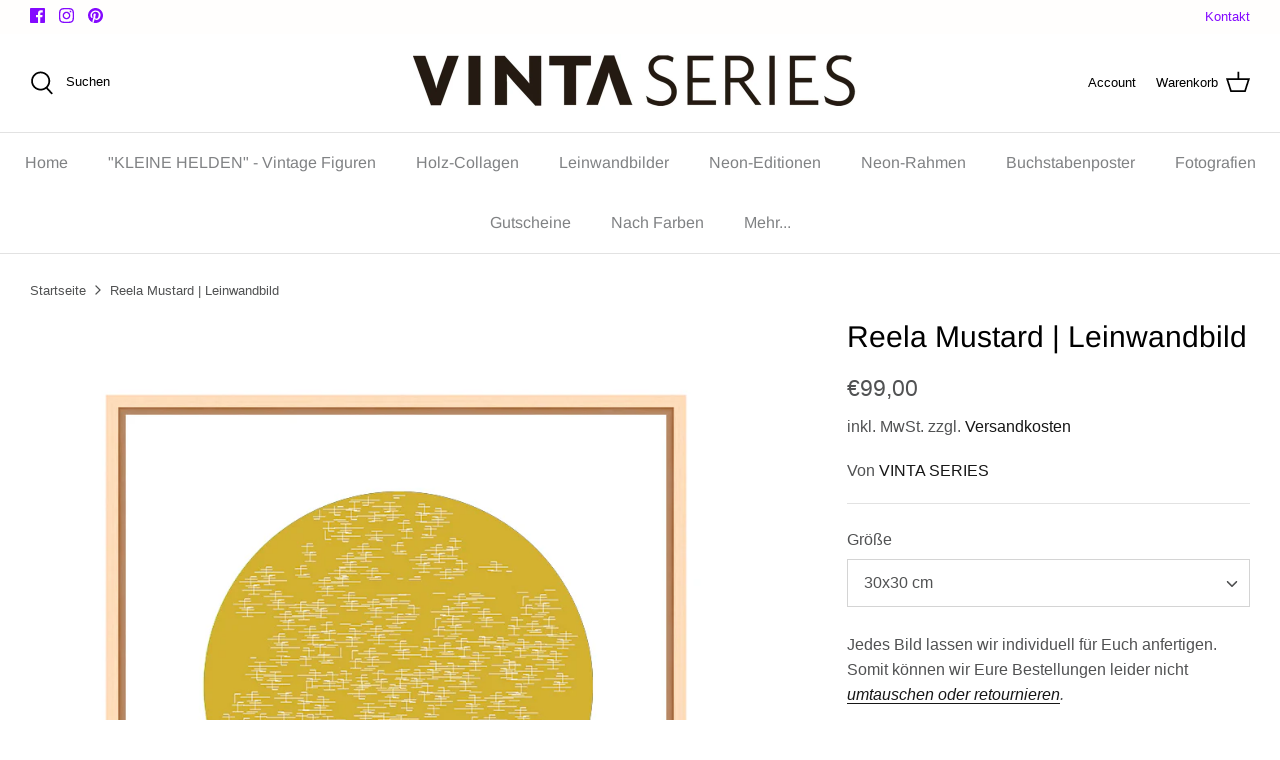

--- FILE ---
content_type: text/html; charset=utf-8
request_url: https://vinta-series.com/products/vinta-series-10
body_size: 55957
content:
<!DOCTYPE html>
<html lang="de">
<head>


  <!-- Symmetry 5.0.0 -->

  <link rel="preload" href="//vinta-series.com/cdn/shop/t/6/assets/styles.css?v=118379385873359631761764340095" as="style">
  <meta charset="utf-8" />
<meta name="viewport" content="width=device-width,initial-scale=1.0" />
<meta http-equiv="X-UA-Compatible" content="IE=edge">

<link rel="preconnect" href="https://cdn.shopify.com" crossorigin>
<link rel="preconnect" href="https://fonts.shopify.com" crossorigin>
<link rel="preconnect" href="https://monorail-edge.shopifysvc.com"><link rel="preload" as="font" href="//vinta-series.com/cdn/fonts/arimo/arimo_n4.a7efb558ca22d2002248bbe6f302a98edee38e35.woff2" type="font/woff2" crossorigin><link rel="preload" as="font" href="//vinta-series.com/cdn/fonts/arimo/arimo_n4.a7efb558ca22d2002248bbe6f302a98edee38e35.woff2" type="font/woff2" crossorigin><link rel="preload" as="font" href="//vinta-series.com/cdn/fonts/arimo/arimo_n7.1d2d0638e6a1228d86beb0e10006e3280ccb2d04.woff2" type="font/woff2" crossorigin><link rel="preload" href="//vinta-series.com/cdn/shop/t/6/assets/vendor.js?v=93785879233572968171737122688" as="script">
<link rel="preload" href="//vinta-series.com/cdn/shop/t/6/assets/theme.js?v=30552794970972075281737122688" as="script"><link rel="canonical" href="https://vinta-series.com/products/vinta-series-10" /><link rel="shortcut icon" href="//vinta-series.com/cdn/shop/files/vinta-series_97bf6eb2-b569-481a-8911-61d3049a39ef.png?v=1634745713" type="image/png" /><meta name="description" content="Hochwertiger Leinwandprint von VINTA SERIES ✓ in vielen Farben und Größen erhältlich ✓ Hohe Qualität ✓ Mit oder ohne Rahmung ✓ Handgefertigte Rahmen ✓Jetzt online kaufen bei VINTA SERIES !">
  <meta name="theme-color" content="#4c4c4b">

  <title>
    Leinwandbild &quot;Reela Mustard&quot; | VINTA SERIES
  </title>

  <meta property="og:site_name" content="VINTA SERIES">
<meta property="og:url" content="https://vinta-series.com/products/vinta-series-10">
<meta property="og:title" content="Leinwandbild &quot;Reela Mustard&quot; | VINTA SERIES">
<meta property="og:type" content="product">
<meta property="og:description" content="Hochwertiger Leinwandprint von VINTA SERIES ✓ in vielen Farben und Größen erhältlich ✓ Hohe Qualität ✓ Mit oder ohne Rahmung ✓ Handgefertigte Rahmen ✓Jetzt online kaufen bei VINTA SERIES !"><meta property="og:image" content="http://vinta-series.com/cdn/shop/products/VINTA-SERIES-Reela-Mustard-quadratisch-72dpi_1200x1200.jpg?v=1569999348">
  <meta property="og:image:secure_url" content="https://vinta-series.com/cdn/shop/products/VINTA-SERIES-Reela-Mustard-quadratisch-72dpi_1200x1200.jpg?v=1569999348">
  <meta property="og:image:width" content="900">
  <meta property="og:image:height" content="900"><meta property="og:price:amount" content="99,00">
  <meta property="og:price:currency" content="EUR"><meta name="twitter:card" content="summary_large_image">
<meta name="twitter:title" content="Leinwandbild &quot;Reela Mustard&quot; | VINTA SERIES">
<meta name="twitter:description" content="Hochwertiger Leinwandprint von VINTA SERIES ✓ in vielen Farben und Größen erhältlich ✓ Hohe Qualität ✓ Mit oder ohne Rahmung ✓ Handgefertigte Rahmen ✓Jetzt online kaufen bei VINTA SERIES !">


  <link href="//vinta-series.com/cdn/shop/t/6/assets/styles.css?v=118379385873359631761764340095" rel="stylesheet" type="text/css" media="all" />

  <script>
    window.theme = window.theme || {};
    theme.money_format = "€{{amount_with_comma_separator}}";
    theme.strings = {
      previous: "Bisherige",
      next: "Nächster",
      addressError: "Kann die Adresse nicht finden",
      addressNoResults: "Keine Ergebnisse für diese Adresse",
      addressQueryLimit: "Sie haben die Google- API-Nutzungsgrenze überschritten. Betrachten wir zu einem \u003ca href=\"https:\/\/developers.google.com\/maps\/premium\/usage-limits\"\u003ePremium-Paket\u003c\/a\u003e zu aktualisieren.",
      authError: "Es gab ein Problem bei Google Maps Konto zu authentifizieren.",
      icon_labels_left: "Links",
      icon_labels_right: "Rechts",
      icon_labels_down: "Runter",
      icon_labels_close: "Schließen",
      icon_labels_plus: "Plus",
      cart_terms_confirmation: "Sie müssen den Nutzungsbedingungen zustimmen, bevor Sie fortfahren.",
      products_listing_from: "ab",
      layout_live_search_see_all: "Alles anzeigen",
      products_product_add_to_cart: "In den Warenkorb",
      products_variant_no_stock: "Zurzeit nicht verfügbar",
      products_variant_non_existent: "Zurzeit nicht verfügbar",
      onlyXLeft: "[[ quantity ]] auf Lager",
      products_product_unit_price_separator: " \/ ",
      general_navigation_menu_toggle_aria_label: "Menü umschalten",
      general_accessibility_labels_close: "Schließen",
      products_added_notification_title: "Gerade hinzugefügt",
      products_added_notification_item: "Artikel",
      products_added_notification_unit_price: "Preis",
      products_added_notification_quantity: "Anzahl",
      products_added_notification_total_price: "Gesamt",
      products_added_notification_shipping_note: "exkl. Versandkosten",
      products_added_notification_keep_shopping: "Einkauf fortzusetzen",
      products_added_notification_cart: "Warenkorb",
      products_product_adding_to_cart: "Hinzufügen",
      products_product_added_to_cart: "Zum Warenkorb hinzugefügt",
      products_product_unit_price_separator: " \/ ",
      products_added_notification_subtotal: "Zwischensumme",
      products_labels_sold_out: "Zurzeit nicht verfügbar",
      products_labels_sale: "Aktion",
      products_labels_percent_reduction: "-[[ amount ]]%",
      products_labels_value_reduction_html: "-[[ amount ]]",
      products_product_preorder: "Vorbestellung",
      general_quick_search_pages: "Seiten",
      general_quick_search_no_results: "Leider konnten wir keine Ergebnisse finden",
      collections_general_see_all_subcollections: "Alles sehen..."
    };
    theme.routes = {
      search_url: '/search',
      cart_url: '/cart',
      cart_add_url: '/cart/add',
      cart_change_url: '/cart/change'
    };
    theme.settings = {
      cart_type: "drawer",
      quickbuy_style: "button"
    };
    document.documentElement.classList.add('js');
  </script>

  <script>window.performance && window.performance.mark && window.performance.mark('shopify.content_for_header.start');</script><meta name="google-site-verification" content="GewsEuTvyvAa3qH15VHY5yGuMy7aQAFstdsipEw-Q1c">
<meta id="shopify-digital-wallet" name="shopify-digital-wallet" content="/25475219538/digital_wallets/dialog">
<meta name="shopify-checkout-api-token" content="c4a6cf86e1760bba0628e43f47549c14">
<meta id="in-context-paypal-metadata" data-shop-id="25475219538" data-venmo-supported="false" data-environment="production" data-locale="de_DE" data-paypal-v4="true" data-currency="EUR">
<link rel="alternate" type="application/json+oembed" href="https://vinta-series.com/products/vinta-series-10.oembed">
<script async="async" src="/checkouts/internal/preloads.js?locale=de-DE"></script>
<script id="apple-pay-shop-capabilities" type="application/json">{"shopId":25475219538,"countryCode":"DE","currencyCode":"EUR","merchantCapabilities":["supports3DS"],"merchantId":"gid:\/\/shopify\/Shop\/25475219538","merchantName":"VINTA SERIES","requiredBillingContactFields":["postalAddress","email","phone"],"requiredShippingContactFields":["postalAddress","email","phone"],"shippingType":"shipping","supportedNetworks":["visa","maestro","masterCard","amex"],"total":{"type":"pending","label":"VINTA SERIES","amount":"1.00"},"shopifyPaymentsEnabled":true,"supportsSubscriptions":true}</script>
<script id="shopify-features" type="application/json">{"accessToken":"c4a6cf86e1760bba0628e43f47549c14","betas":["rich-media-storefront-analytics"],"domain":"vinta-series.com","predictiveSearch":true,"shopId":25475219538,"locale":"de"}</script>
<script>var Shopify = Shopify || {};
Shopify.shop = "vinta-series.myshopify.com";
Shopify.locale = "de";
Shopify.currency = {"active":"EUR","rate":"1.0"};
Shopify.country = "DE";
Shopify.theme = {"name":"Kopie von Symmetry","id":170465394953,"schema_name":"Symmetry","schema_version":"5.0.0","theme_store_id":568,"role":"main"};
Shopify.theme.handle = "null";
Shopify.theme.style = {"id":null,"handle":null};
Shopify.cdnHost = "vinta-series.com/cdn";
Shopify.routes = Shopify.routes || {};
Shopify.routes.root = "/";</script>
<script type="module">!function(o){(o.Shopify=o.Shopify||{}).modules=!0}(window);</script>
<script>!function(o){function n(){var o=[];function n(){o.push(Array.prototype.slice.apply(arguments))}return n.q=o,n}var t=o.Shopify=o.Shopify||{};t.loadFeatures=n(),t.autoloadFeatures=n()}(window);</script>
<script id="shop-js-analytics" type="application/json">{"pageType":"product"}</script>
<script defer="defer" async type="module" src="//vinta-series.com/cdn/shopifycloud/shop-js/modules/v2/client.init-shop-cart-sync_XknANqpX.de.esm.js"></script>
<script defer="defer" async type="module" src="//vinta-series.com/cdn/shopifycloud/shop-js/modules/v2/chunk.common_DvdeXi9P.esm.js"></script>
<script type="module">
  await import("//vinta-series.com/cdn/shopifycloud/shop-js/modules/v2/client.init-shop-cart-sync_XknANqpX.de.esm.js");
await import("//vinta-series.com/cdn/shopifycloud/shop-js/modules/v2/chunk.common_DvdeXi9P.esm.js");

  window.Shopify.SignInWithShop?.initShopCartSync?.({"fedCMEnabled":true,"windoidEnabled":true});

</script>
<script>(function() {
  var isLoaded = false;
  function asyncLoad() {
    if (isLoaded) return;
    isLoaded = true;
    var urls = ["https:\/\/chimpstatic.com\/mcjs-connected\/js\/users\/53ea7b01e0a3dfc772d04d911\/e2c9f0a42e0c26d98f653a95d.js?shop=vinta-series.myshopify.com"];
    for (var i = 0; i < urls.length; i++) {
      var s = document.createElement('script');
      s.type = 'text/javascript';
      s.async = true;
      s.src = urls[i];
      var x = document.getElementsByTagName('script')[0];
      x.parentNode.insertBefore(s, x);
    }
  };
  if(window.attachEvent) {
    window.attachEvent('onload', asyncLoad);
  } else {
    window.addEventListener('load', asyncLoad, false);
  }
})();</script>
<script id="__st">var __st={"a":25475219538,"offset":3600,"reqid":"1fe02160-e234-4807-ab0d-f2ae5154de6f-1768883502","pageurl":"vinta-series.com\/products\/vinta-series-10","u":"a8af89bbae73","p":"product","rtyp":"product","rid":4228918280274};</script>
<script>window.ShopifyPaypalV4VisibilityTracking = true;</script>
<script id="captcha-bootstrap">!function(){'use strict';const t='contact',e='account',n='new_comment',o=[[t,t],['blogs',n],['comments',n],[t,'customer']],c=[[e,'customer_login'],[e,'guest_login'],[e,'recover_customer_password'],[e,'create_customer']],r=t=>t.map((([t,e])=>`form[action*='/${t}']:not([data-nocaptcha='true']) input[name='form_type'][value='${e}']`)).join(','),a=t=>()=>t?[...document.querySelectorAll(t)].map((t=>t.form)):[];function s(){const t=[...o],e=r(t);return a(e)}const i='password',u='form_key',d=['recaptcha-v3-token','g-recaptcha-response','h-captcha-response',i],f=()=>{try{return window.sessionStorage}catch{return}},m='__shopify_v',_=t=>t.elements[u];function p(t,e,n=!1){try{const o=window.sessionStorage,c=JSON.parse(o.getItem(e)),{data:r}=function(t){const{data:e,action:n}=t;return t[m]||n?{data:e,action:n}:{data:t,action:n}}(c);for(const[e,n]of Object.entries(r))t.elements[e]&&(t.elements[e].value=n);n&&o.removeItem(e)}catch(o){console.error('form repopulation failed',{error:o})}}const l='form_type',E='cptcha';function T(t){t.dataset[E]=!0}const w=window,h=w.document,L='Shopify',v='ce_forms',y='captcha';let A=!1;((t,e)=>{const n=(g='f06e6c50-85a8-45c8-87d0-21a2b65856fe',I='https://cdn.shopify.com/shopifycloud/storefront-forms-hcaptcha/ce_storefront_forms_captcha_hcaptcha.v1.5.2.iife.js',D={infoText:'Durch hCaptcha geschützt',privacyText:'Datenschutz',termsText:'Allgemeine Geschäftsbedingungen'},(t,e,n)=>{const o=w[L][v],c=o.bindForm;if(c)return c(t,g,e,D).then(n);var r;o.q.push([[t,g,e,D],n]),r=I,A||(h.body.append(Object.assign(h.createElement('script'),{id:'captcha-provider',async:!0,src:r})),A=!0)});var g,I,D;w[L]=w[L]||{},w[L][v]=w[L][v]||{},w[L][v].q=[],w[L][y]=w[L][y]||{},w[L][y].protect=function(t,e){n(t,void 0,e),T(t)},Object.freeze(w[L][y]),function(t,e,n,w,h,L){const[v,y,A,g]=function(t,e,n){const i=e?o:[],u=t?c:[],d=[...i,...u],f=r(d),m=r(i),_=r(d.filter((([t,e])=>n.includes(e))));return[a(f),a(m),a(_),s()]}(w,h,L),I=t=>{const e=t.target;return e instanceof HTMLFormElement?e:e&&e.form},D=t=>v().includes(t);t.addEventListener('submit',(t=>{const e=I(t);if(!e)return;const n=D(e)&&!e.dataset.hcaptchaBound&&!e.dataset.recaptchaBound,o=_(e),c=g().includes(e)&&(!o||!o.value);(n||c)&&t.preventDefault(),c&&!n&&(function(t){try{if(!f())return;!function(t){const e=f();if(!e)return;const n=_(t);if(!n)return;const o=n.value;o&&e.removeItem(o)}(t);const e=Array.from(Array(32),(()=>Math.random().toString(36)[2])).join('');!function(t,e){_(t)||t.append(Object.assign(document.createElement('input'),{type:'hidden',name:u})),t.elements[u].value=e}(t,e),function(t,e){const n=f();if(!n)return;const o=[...t.querySelectorAll(`input[type='${i}']`)].map((({name:t})=>t)),c=[...d,...o],r={};for(const[a,s]of new FormData(t).entries())c.includes(a)||(r[a]=s);n.setItem(e,JSON.stringify({[m]:1,action:t.action,data:r}))}(t,e)}catch(e){console.error('failed to persist form',e)}}(e),e.submit())}));const S=(t,e)=>{t&&!t.dataset[E]&&(n(t,e.some((e=>e===t))),T(t))};for(const o of['focusin','change'])t.addEventListener(o,(t=>{const e=I(t);D(e)&&S(e,y())}));const B=e.get('form_key'),M=e.get(l),P=B&&M;t.addEventListener('DOMContentLoaded',(()=>{const t=y();if(P)for(const e of t)e.elements[l].value===M&&p(e,B);[...new Set([...A(),...v().filter((t=>'true'===t.dataset.shopifyCaptcha))])].forEach((e=>S(e,t)))}))}(h,new URLSearchParams(w.location.search),n,t,e,['guest_login'])})(!0,!0)}();</script>
<script integrity="sha256-4kQ18oKyAcykRKYeNunJcIwy7WH5gtpwJnB7kiuLZ1E=" data-source-attribution="shopify.loadfeatures" defer="defer" src="//vinta-series.com/cdn/shopifycloud/storefront/assets/storefront/load_feature-a0a9edcb.js" crossorigin="anonymous"></script>
<script data-source-attribution="shopify.dynamic_checkout.dynamic.init">var Shopify=Shopify||{};Shopify.PaymentButton=Shopify.PaymentButton||{isStorefrontPortableWallets:!0,init:function(){window.Shopify.PaymentButton.init=function(){};var t=document.createElement("script");t.src="https://vinta-series.com/cdn/shopifycloud/portable-wallets/latest/portable-wallets.de.js",t.type="module",document.head.appendChild(t)}};
</script>
<script data-source-attribution="shopify.dynamic_checkout.buyer_consent">
  function portableWalletsHideBuyerConsent(e){var t=document.getElementById("shopify-buyer-consent"),n=document.getElementById("shopify-subscription-policy-button");t&&n&&(t.classList.add("hidden"),t.setAttribute("aria-hidden","true"),n.removeEventListener("click",e))}function portableWalletsShowBuyerConsent(e){var t=document.getElementById("shopify-buyer-consent"),n=document.getElementById("shopify-subscription-policy-button");t&&n&&(t.classList.remove("hidden"),t.removeAttribute("aria-hidden"),n.addEventListener("click",e))}window.Shopify?.PaymentButton&&(window.Shopify.PaymentButton.hideBuyerConsent=portableWalletsHideBuyerConsent,window.Shopify.PaymentButton.showBuyerConsent=portableWalletsShowBuyerConsent);
</script>
<script data-source-attribution="shopify.dynamic_checkout.cart.bootstrap">document.addEventListener("DOMContentLoaded",(function(){function t(){return document.querySelector("shopify-accelerated-checkout-cart, shopify-accelerated-checkout")}if(t())Shopify.PaymentButton.init();else{new MutationObserver((function(e,n){t()&&(Shopify.PaymentButton.init(),n.disconnect())})).observe(document.body,{childList:!0,subtree:!0})}}));
</script>
<link id="shopify-accelerated-checkout-styles" rel="stylesheet" media="screen" href="https://vinta-series.com/cdn/shopifycloud/portable-wallets/latest/accelerated-checkout-backwards-compat.css" crossorigin="anonymous">
<style id="shopify-accelerated-checkout-cart">
        #shopify-buyer-consent {
  margin-top: 1em;
  display: inline-block;
  width: 100%;
}

#shopify-buyer-consent.hidden {
  display: none;
}

#shopify-subscription-policy-button {
  background: none;
  border: none;
  padding: 0;
  text-decoration: underline;
  font-size: inherit;
  cursor: pointer;
}

#shopify-subscription-policy-button::before {
  box-shadow: none;
}

      </style>
<script id="sections-script" data-sections="product-recommendations" defer="defer" src="//vinta-series.com/cdn/shop/t/6/compiled_assets/scripts.js?v=3239"></script>
<script>window.performance && window.performance.mark && window.performance.mark('shopify.content_for_header.end');</script>
  <!-- Google tag (gtag.js) -->
<script async src="https://www.googletagmanager.com/gtag/js?id=UA-64674181-1"></script>
<script>
  window.dataLayer = window.dataLayer || [];
  function gtag(){dataLayer.push(arguments);}
  gtag('js', new Date());

  gtag('config', 'UA-64674181-1');
</script>
<!-- BEGIN app block: shopify://apps/complianz-gdpr-cookie-consent/blocks/bc-block/e49729f0-d37d-4e24-ac65-e0e2f472ac27 -->

    
    
    

    
    
        <script>
            var sDomain = location.host;
            (function(){
                window.thirdPartyScriptDefinition = [
                    
                ]
            })();(()=>{
                var sDomain=location.host;
                const __useGoogleConsentMode =false;
                const __whiteListForConsentMode =[];
                const __dataLayerName ='';
                (()=>{var i={z:"thirdPartyScriptDefinition",o:"Shopify",c:"analytics",d:"publish",i:"src",l:"provider",p:"type_0",y:"type_1",f:"type_2",n:"true",a:"length",r:"detail",A:"Proxy",j:"setInterval",F:"clearInterval",g:"find",X:"filter",G:"forEach",H:"splice",Z:"hasOwnProperty",M:"addEventListener",u:"includes",h:"push",_:"cookie",P:"set",O:"get",s:"gtag",D:"ad_storage",I:"ad_user_data",T:"ad_personalization",b:"analytics_storage",x:"functionality_storage",C:"personalization_storage",L:"security_storage",R:"wait_for_update",k:"consent",U:"default",q:"ads_data_redaction",B:"google_consent_mode",J:"dataLayer",e:"granted",t:"denied",Q:"update",V:"GDPR_LC:userConsentSetting",W:1500,m:null},o={[i.D]:i.t,[i.I]:i.t,[i.T]:i.t,[i.b]:i.t,[i.x]:i.t,[i.C]:i.t,[i.L]:i.t,[i.R]:i.W};((a,l,t,f,p=[],c=t.J)=>{let y=function(r,e){return!!r[t.g](n=>!!n&&!!e&&n[t.i]&&e[t.i]&&n[t.i]===e[t.i]&&n[t._]===e[t._])},g=r=>f?!!p[t.g](e=>{if(typeof r[t.i]=="string")return r[t.i][t.u](e);if(typeof r[t.l]=="string")return r[t.l][t.u](e)}):!1,u=function(r){let e=[];for(let s=0;s<r[t.a];s++)r[s]||e[t.h](s);let n=r[t.a]-e[t.a];return e[t.G](s=>r[t.H](s,1)),n},d=[],h={[t.P]:(r,e,n,s)=>{let _=u(r);return e===t.a?r[t.a]=_:n!=null&&(y(r,n)||g(n)||(d[e]=n)),!0},[t.O]:(r,e)=>r[e]};if(a[t.z]=new a[t.A](d,h),f){a[c]=a[c]||[],a[t.s]=function(...n){a[c][t.h](n)},a[t.s](t.k,t.U,{...o}),a[t.s](t.P,t.q,!0);let r=a[t.j](()=>{!!a[t.o]&&!!a[t.o][t.c]&&!!a[t.o][t.c][t.d]&&(a[t.F](r),a[t.o][t.c][t.d](t.B,{...o}))},5),e=n=>{Date.now()-t.m<50||(t.m=Date.now(),o[t.D]=n[t.r][t.f][t.n]?t.e:t.t,o[t.I]=n[t.r][t.f][t.n]?t.e:t.t,o[t.T]=n[t.r][t.f][t.n]?t.e:t.t,o[t.b]=n[t.r][t.y][t.n]?t.e:t.t,o[t.x]=n[t.r][t.p][t.n]?t.e:t.t,o[t.C]=n[t.r][t.y][t.n]?t.e:t.t,o[t.L]=n[t.r][t.p][t.n]?t.e:t.t,a[t.s](t.k,t.Q,{...o}))};l[t.M](t.V,e)}})(window,document,i,__useGoogleConsentMode,__whiteListForConsentMode,__dataLayerName);})();
                const definitions = [];
                definitions.length > 0 && window.thirdPartyScriptDefinition.push(...definitions);
                window.BC_JSON_ObjectBypass={"_ab":{"description":"Used in connection with access to admin.","path":"\/","domain":"","provider":"Shopify","type":"type_0","expires":"86400","recommendation":"0","editable":"false","deletable":"false","set":"0"},"_secure_session_id":{"description":"Used in connection with navigation through a storefront.","path":"\/","domain":"","provider":"Shopify","type":"type_0","expires":"2592000","recommendation":"0","editable":"false","deletable":"false","set":"0"},"__cfduid":{"description":"The _cfduid cookie helps Cloudflare detect malicious visitors to our Customers’ websites and minimizes blocking legitimate users.","path":"\/","domain":"","provider":"Cloudflare","type":"type_0","expires":"2592000","recommendation":"0","editable":"false","deletable":"false","set":"0"},"Cart":{"description":"Used in connection with shopping cart.","path":"\/","domain":"","provider":"Shopify","type":"type_0","expires":"1209600","recommendation":"0","editable":"false","deletable":"false","set":"0"},"cart":{"description":"Used in connection with shopping cart.","path":"\/","domain":"","provider":"Shopify","type":"type_0","expires":"1209600","recommendation":"0","editable":"false","deletable":"false","set":"0"},"cart_sig":{"description":"Used in connection with checkout.","path":"\/","domain":"","provider":"Shopify","type":"type_0","expires":"1209600","recommendation":"0","editable":"false","deletable":"false","set":"0"},"cart_ts":{"description":"Used in connection with checkout.","path":"\/","domain":"","provider":"Shopify","type":"type_0","expires":"1209600","recommendation":"0","editable":"false","deletable":"false","set":"0"},"checkout_token":{"description":"Used in connection with checkout.","path":"\/","domain":"","provider":"Shopify","type":"type_0","expires":"31536000","recommendation":"0","editable":"false","deletable":"false","set":"0"},"Secret":{"description":"Used in connection with checkout.","path":"\/","domain":"","provider":"Shopify","type":"type_0","expires":"31536000","recommendation":"0","editable":"false","deletable":"false","set":"0"},"secure_customer_sig":{"description":"Used in connection with customer login.","path":"\/","domain":"","provider":"Shopify","type":"type_0","expires":"31536000","recommendation":"0","editable":"false","deletable":"false","set":"0"},"storefront_digest":{"description":"Used in connection with customer login.","path":"\/","domain":"","provider":"Shopify","type":"type_0","expires":"31536000","recommendation":"0","editable":"false","deletable":"false","set":"0"},"_shopify_u":{"description":"Used to facilitate updating customer account information.","path":"\/","domain":"","provider":"Shopify","type":"type_0","expires":"31536000","recommendation":"0","editable":"false","deletable":"false","set":"0"},"XSRF-TOKEN":{"description":"Used in connection with GDPR legal Cookie.","path":"\/","domain":"","provider":"GDPR Legal Cookie","type":"type_0","expires":"31536000","recommendation":"0","editable":"false","deletable":"false","set":"0"},"gdpr_legal_cookie_session":{"description":"Used in connection with GDPR legal Cookie.","path":"\/","domain":"","provider":"GDPR Legal Cookie","type":"type_0","expires":"0","recommendation":"0","editable":"false","deletable":"false","set":"0"},"_bc_c_set":{"description":"Used in connection with GDPR legal Cookie.","path":"\/","domain":"","provider":"GDPR Legal Cookie","type":"type_0","expires":"2592000","recommendation":"0","editable":"false","deletable":"false","set":"0","optIn":true,"live":"1"},"_tracking_consent":{"description":"For Shopify User Consent Tracking.","path":"\/","domain":"","provider":"Shopify","type":"type_0","expires":"31536000","recommendation":"0","editable":"false","deletable":"false","set":"0"},"_orig_referrer":{"description":"Used in connection with shopping cart.","path":"\/","domain":"","provider":"Shopify","type":"type_1","expires":"1209600","recommendation":"1","editable":"true","deletable":"false","set":"1"},"_landing_page":{"description":"Track landing pages.","path":"\/","domain":"","provider":"Shopify","type":"type_1","expires":"1209600","recommendation":"1","editable":"true","deletable":"false","set":"1"},"_s":{"description":"Shopify analytics.","path":"\/","domain":"","provider":"Shopify","type":"type_1","expires":"1800","recommendation":"1","editable":"true","deletable":"false","set":"1"},"_shopify_fs":{"description":"Shopify analytics.","path":"\/","domain":"","provider":"Shopify","type":"type_1","expires":"1209600","recommendation":"1","editable":"true","deletable":"false","set":"1"},"_shopify_s":{"description":"Shopify analytics.","path":"\/","domain":"","provider":"Shopify","type":"type_1","expires":"1800","recommendation":"1","editable":"true","deletable":"false","set":"1"},"_shopify_y":{"description":"Shopify analytics.","path":"\/","domain":"","provider":"Shopify","type":"type_1","expires":"31536000","recommendation":"1","editable":"true","deletable":"false","set":"1"},"_y":{"description":"Shopify analytics.","path":"\/","domain":"","provider":"Shopify","type":"type_1","expires":"31536000","recommendation":"1","editable":"true","deletable":"false","set":"1"},"_shopify_sa_p":{"description":"Shopify analytics relating to marketing \u0026 referrals.","path":"\/","domain":"","provider":"Shopify","type":"type_1","expires":"1800","recommendation":"1","editable":"true","deletable":"false","set":"1"},"_shopify_sa_t":{"description":"Shopify analytics relating to marketing \u0026 referrals.","path":"\/","domain":"","provider":"Shopify","type":"type_1","expires":"1800","recommendation":"1","editable":"true","deletable":"false","set":"1"},"_shopify_uniq":{"description":"Shopify analytics.","path":"\/","domain":"","provider":"Shopify","type":"type_1","expires":"1800","recommendation":"1","editable":"true","deletable":"false","set":"1"},"_shopify_visit":{"description":"Shopify analytics.","path":"\/","domain":"","provider":"Shopify","type":"type_1","expires":"1800","recommendation":"1","editable":"true","deletable":"false","set":"1"},"tracked_start_checkout":{"description":"Shopify analytics relating to checkout.","path":"\/","domain":"","provider":"Shopify","type":"type_1","expires":"1800","recommendation":"1","editable":"true","deletable":"false","set":"1"},"ki_r":{"description":"Shopify analytics.","path":"\/","domain":"","provider":"Shopify","type":"type_1","expires":"1800","recommendation":"1","editable":"true","deletable":"false","set":"1"},"ki_t":{"description":"Shopify analytics.","path":"\/","domain":"","provider":"Shopify","type":"type_1","expires":"1800","recommendation":"1","editable":"true","deletable":"false","set":"1"},"ab_test_*":{"description":"Shopify analytics.","path":"\/","domain":"","provider":"Shopify","type":"type_1","expires":"1800","recommendation":"1","editable":"true","deletable":"false","set":"1"}};
                const permanentDomain = 'vinta-series.myshopify.com';
                window.BC_GDPR_2ce3a13160348f524c8cc9={'google':[],'_bc_c_set':'customScript','customScriptsSRC':[]};
                var GDPR_LC_versionNr=202401311200;var GDPR_LC_ZLoad=function(){var defaultDefinition=[
                    // { "src": "facebook", "cookie": "fr", "provider": "facebook.com", "description": "", "expires": 7776000, "domain": "facebook.com", "declaration": 1, "group": "facebook" }, { "src": "facebook", "cookie": "_fbp", "provider": sDomain, "description": "", "expires": 7776000, "domain": sDomain, "declaration": 1, "group": "facebook" }, { "src": "google-analytics.com", "cookie": "_ga", "provider": sDomain, "description": "", "expires": 63072000, "domain": sDomain, "declaration": 1, "group": "google" }, { "src": "googletagmanager.com", "cookie": "_ga", "provider": sDomain, "description": "", "expires": 63072000, "domain": sDomain, "declaration": 1, "group": "google" }, { "src": "googletagmanager.com", "cookie": "_gid", "provider": sDomain, "description": "", "expires": 86400, "domain": sDomain, "declaration": 1, "group": "google" }, { "src": "googletagmanager.com", "cookie": "_gat", "provider": sDomain, "description": "", "expires": 86400, "domain": sDomain, "declaration": 1, "group": "google" }, { "src": "googleadservices.com", "cookie": "IDE", "provider": sDomain, "description": "", "expires": 63072000, "domain": sDomain, "declaration": 2, "group": "google Ads" }
                ]; if (window.thirdPartyScriptDefinition ===undefined) { window.thirdPartyScriptDefinition=[]; defaultDefinition.forEach(function (value) { window.thirdPartyScriptDefinition.push(value) }) } else { var exist=false; defaultDefinition.forEach(function (script) { window.thirdPartyScriptDefinition.forEach(function (value) { if (value.src ===script.src && value.cookie ===script.cookie) { exist=true } }); if (!exist) { window.thirdPartyScriptDefinition.push(script) } }) } (function polyfill(){if (!Array.from) { Array.from=(function(){var toStr=Object.prototype.toString; var isCallable=function (fn) { return typeof fn ==='function' || toStr.call(fn) ==='[object Function]' }; var toInteger=function (value) { var number=Number(value); if (isNaN(number)) { return 0 } if (number ===0 || !isFinite(number)) { return number } return (number > 0 ? 1 : -1) * Math.floor(Math.abs(number)) }; var maxSafeInteger=Math.pow(2, 53) - 1; var toLength=function (value) { var len=toInteger(value); return Math.min(Math.max(len, 0), maxSafeInteger) }; return function from(arrayLike) { var C=this; var items=Object(arrayLike); if (arrayLike ==null) { throw new TypeError('Array.from requires an array-like object - not null or undefined') } var mapFn=arguments.length > 1 ? arguments[1] : void undefined; var T; if (typeof mapFn !=='undefined') { if (!isCallable(mapFn)) { throw new TypeError('Array.from: when provided, the second argument must be a function') } if (arguments.length > 2) { T=arguments[2] } } var len=toLength(items.length); var A=isCallable(C) ? Object(new C(len)) : new Array(len); var k=0; var kValue; while (k < len) { kValue=items[k]; if (mapFn) { A[k]=typeof T ==='undefined' ? mapFn(kValue, k) : mapFn.call(T, kValue, k) } else { A[k]=kValue } k +=1 } A.length=len; return A } }()) } })(); var shopifyCookies={ '_s': !1, '_shopify_fs': !1, '_shopify_s': !1, '_shopify_y': !1, '_y': !1, '_shopify_sa_p': !1, '_shopify_sa_t': !1, '_shopify_uniq': !1, '_shopify_visit': !1, 'tracked_start_checkout': !1, 'bc_trekkie_fbp_custom': !1 }; function GDPR_LC_Token(){var getToken={ "tokenLength": 8, "ranToken": '', "randomize": function(){return Math.random().toString(32).substr(2) }, "generate": function(){while (this.ranToken.length <=this.tokenLength) { this.ranToken +=this.randomize() } this.ranToken=permanentDomain + Date.now() + this.ranToken; return btoa(this.ranToken) }, "get": function(){return this.generate() } }; return getToken.get() }; function getCookieValue(a) { var b=document.cookie.match('(^|;)\\s*' + a + '\\s*=\\s*([^;]+)'); return b ? b.pop() : false }; function loadCookieSettings(sessID) { return; var script=document.createElement('script'); script.src='https://cookieapp-staging.beeclever.app/get-cookie-setting?shopify_domain=permanentDomain&token=' + sessID; script.async=false; document.head.appendChild(script); script.addEventListener('load', function(){console.log('UserData loaded') }) };(function setUserCookieData(){window.GDPR_LC_Sess_ID_Name="GDPR_LC_SESS_ID"; window.GDPR_LC_Sess_ID=getCookieValue(window.GDPR_LC_Sess_ID_Name); if (window.GDPR_LC_Sess_ID) { loadCookieSettings(window.GDPR_LC_Sess_ID) } else { window.GDPR_LC_Sess_ID=GDPR_LC_Token() } })(); function setBC_GDPR_LEGAL_custom_cookies(){window['BC_GDPR_LEGAL_custom_cookies']=window['BC_GDPR_LEGAL_custom_cookies'] || {}; window['BC_GDPR_LEGAL_custom_cookies']['list']=window['BC_GDPR_LEGAL_custom_cookies']['list'] || {}; if ('GDPR_legal_cookie' in localStorage) { window['BC_GDPR_LEGAL_custom_cookies']['list']=JSON.parse(window.localStorage.getItem('GDPR_legal_cookie')) } };setBC_GDPR_LEGAL_custom_cookies(); (function(){var hasConsent=!1; Array.from(Object.keys(window['BC_GDPR_LEGAL_custom_cookies']['list'])).forEach(function (c) { if (shopifyCookies.hasOwnProperty(c) && window['BC_GDPR_LEGAL_custom_cookies']['list'][c].userSetting) { hasConsent=!0 } }); var wt=window.trekkie, ws=window.ShopifyAnalytics; if (!hasConsent && wt !==undefined) { wt=[], wt.integrations=wt.integrations || !0, ws=ws.lib=ws.meta=ws.meta.page={}, ws.lib.track=function(){} } })(); window.bc_tagManagerTasks={ "bc_tgm_aw": "google", "bc_tgm_gtm": "google", "bc_tgm_ua": "google", "bc_tgm_fbp": "facebook", "any": "any", "_bc_c_set": "customScript" }; var wl=whiteList=["recaptcha", "notifications.google"]; var GDPR_LC_scriptPath='gdpr-legal-cookie.beeclever.app'; if (window.GDPR_LC_Beta_activate !==undefined && window.GDPR_LC_Beta_activate) { GDPR_LC_scriptPath='cookieapp-staging.beeclever.app' } wl.push(GDPR_LC_scriptPath); var checkIsBlackListed=function (src) { setBC_GDPR_LEGAL_custom_cookies(); if (src ===null) { return null } if (!!window.TrustedScriptURL && src instanceof TrustedScriptURL) { src=src.toString() } var r=!1; for (var x=thirdPartyScriptDefinition.length - 1; x >=0; x--) { var bSrc=thirdPartyScriptDefinition[x]['src']; if (src.indexOf(bSrc) !==-1 && src.toLowerCase().indexOf('jquery') ===-1) { r=x } } wl.forEach(function (wSrc) { if (src.indexOf(wSrc) !==-1) { r=false } }); if (r !==false) { function getTCookieName(name, index) { var tCookieObject=thirdPartyScriptDefinition[index]; if (tCookieObject !==undefined) { var cookies=[]; thirdPartyScriptDefinition.forEach(function (cookie) { if (cookie['src'] ===tCookieObject['src']) { cookies.push(cookie) } }); var tCookieName=tCookieObject['cookie']; if (tCookieObject['domain'] !==document.location.host) { tCookieName=tCookieObject['cookie'] + '$%bc%$' + tCookieObject['domain'] } if (tCookieName ===name && tCookieObject['domain'] ===window['BC_GDPR_LEGAL_custom_cookies']['list'][name]['domain']) { if (window['BC_GDPR_LEGAL_custom_cookies']['list'][name]['userSetting']) { index=!1 } } cookies.forEach(function (cookie) { if (window['BC_GDPR_LEGAL_custom_cookies']['list'][cookie['cookie']] !==undefined && window['BC_GDPR_LEGAL_custom_cookies']['list'][cookie['cookie']]['userSetting']) { index=!1 } }); return index } return !1 };var cookieListKeys=Array.from(Object.keys(window['BC_GDPR_LEGAL_custom_cookies']['list'])); if (cookieListKeys.length > 0) { Array.from(Object.keys(window['BC_GDPR_LEGAL_custom_cookies']['list'])).forEach(function (cookieName) { r=getTCookieName(cookieName.toString(), r) }) } else { for (var x=thirdPartyScriptDefinition.length - 1; x >=0; x--) { var tCookie=thirdPartyScriptDefinition[x]; if (src.indexOf(tCookie['src']) !==-1) { r=tCookie['cookie'] + '$%bc%$' + tCookie['domain'] } } return r } } return r }; window.scriptElementsHidden=window.scriptElementsHidden || []; window.callbackFunc=function (elem, args) { for (var x=0; x < elem.length; x++) { if (elem[x] ===null || elem[x] ===undefined || elem[x]['nodeName'] ===undefined) { return } if (elem[x]['nodeName'].toLowerCase() =='script') { if (elem[x].hasAttribute('src')) { if (document.querySelector('[src="https://cookieapp-staging.beeclever.app/js/get-script.php"]') !==null) { elem[x]=document.createElement('script'); elem[x].setAttribute('bc_empty_script_tag', '') } var blackListed=checkIsBlackListed(elem[x].getAttribute('src')); var fName=!1; try { new Error() } catch (e) { var caller=e.stack.split('\n'); var x=0; for (; x < caller.length; x++) { caller[x]=caller[x].trim(); caller[x]=caller[x].replace('at ', ''); caller[x]=caller[x].substr(0, caller[x].indexOf(' ')); caller[x]=caller[x].replace('Array.', '') } for (; x >=0; x--) { if (caller[x] ==='ICS' && x > 0) { if (caller[x - 1] in window['BC_GDPR_LEGAL_custom_cookies']['list']) { fName=caller[x - 1] } } } } if (fName ===!1 && blackListed !==!1) { elem[x].setAttribute('type', 'javascript/blocked'); elem[x].setAttribute('cookie', blackListed) } else if (blackListed !==!0 && elem[x].getAttribute('type') ==='javascript/blocked') { elem[x].setAttribute('type', 'javascript') } if (fName) { elem[x].setAttribute("data-callerName", fName) } elem[x].setAttribute('src', elem[x].getAttribute('src')) } if (elem[x]['type'] =='javascript/blocked') { window.scriptElementsHidden.push(elem[x]); elem[x]=document.createElement('script'); elem[x].setAttribute('bc_empty_script_tag', '') } } } }; const appendChild=Element.prototype.appendChild, append=Element.prototype.append, replaceWith=Element.prototype.replaceWith, insertNode=Element.prototype.insertNode, insertBefore=Element.prototype.insertBefore; Element.prototype.appendChild=function(){const ctx=this; window.callbackFunc.call(ctx, arguments); return appendChild.apply(ctx, arguments) }; Element.prototype.append=function(){const ctx=this; window.callbackFunc.call(ctx, arguments); return append.apply(ctx, arguments) }; Element.prototype.replaceWith=function(){const ctx=this; window.callbackFunc.call(ctx, arguments); return replaceWith.apply(ctx, arguments) }; Element.prototype.insertNode=function(){const ctx=this; window.callbackFunc.call(ctx, arguments); return insertNode.apply(ctx, arguments) }; Element.prototype.insertBefore=function(){const ctx=this; window.callbackFunc.call(ctx, arguments); try { return insertBefore.apply(ctx, arguments) } catch (e) { arguments[1]=document.scripts[0]; return insertBefore.apply(ctx, arguments) } };};if (!window.msCrypto) { Array.from(document.head.querySelectorAll('[bc_empty_script_tag=""]')).forEach(function (script) { script.remove() })};if (window.GDPR_LC_ZLoad_loaded ===undefined) { GDPR_LC_ZLoad(); window.GDPR_LC_ZLoad_loaded=true}
            })();

            // window.thirdPartyScriptDefinition.push(
            //     { "src" : "analytics.js", "cookie" : "_shopify_fs", "provider" : "shopify.com", "description" : "", "expires" : 0, "domain" : sDomain, "declaration" : 1, "group" : "shopify" },
            //     { "src" : "doubleclick.net","cookie" : "_shopify_fs","provider" : "shopify.com","description" : "","expires" : 0,"domain" : sDomain,"declaration" : 1,"group" : "shopify" },
            //     { "src" : "trekkie", "cookie" : "_shopify_fs", "provider" : "shopify.com", "description" : "", "expires" : 0, "domain" : sDomain, "declaration" : 1, "group" : "shopify" },
            //     { "src" : "luckyorange", "cookie" : "_shopify_fs", "provider" : "shopify.com", "description" : "", "expires" : 0, "domain" : sDomain, "declaration" : 1, "group" : "shopify" },
            //     { "src" : "googletagmanager", "cookie" : "_gat", "provider" : "googletagmanager.com", "description" : "", "expires" : 0, "domain" : sDomain, "declaration" : 1, "group" : "googletagmanager" }
            // );

            var customCookies = {};
            function BC_GDPR_CustomScriptForShop () {
                return [
                    function testCookie () {
                        // your additional script
                    }
                    
                ];
            }

            // PRIOR BLOCKING FEATURE
            window.bc_settings_prior_blocking_enabled = false;

            /**
             * Initializes and injects CSS styles into the document to support iframe blocking.
             * Specifically, it adds styles to create a skeleton loader and to hide iframes that should be blocked.
             * The styles are added only if they haven't been added already.
             */
            function initializeStylesOfIframeBlocking() {
                // Dynamically add CSS styles
                if (!document.getElementById('bc-iframe-styles')) {
                    const style = document.createElement('style');
                    style.id = 'bc-iframe-styles';
                    style.innerHTML = `
                        .bc-iframe-skeleton {
                            position: absolute;
                            top: 0;
                            left: 0;
                            width: 100%;
                            height: 100%;
                            background: #f0f0f0;
                            display: flex;
                            align-items: center;
                            justify-content: center;

                        }

                        .bc-iframe-wrapper {
                            float: none;
                            clear: both;
                            width: 100%;
                            position: relative;
                            padding-bottom: 56.25%;
                            padding-top: 25px;
                            height: 0;
                        }

                        /* Ensure the iframe fills the container */
                        .bc-iframe-wrapper iframe {
                            position: absolute;
                            top: 0;
                            left: 0;
                            width: 100%;
                            height: 100%;
                            border: none;
                        }
                        iframe.bc-blocked {
                            display: none;
                        }
                        .bc-button {
                            background: linear-gradient(145deg, #000000, #1a1a1a);
                            color: white;
                            padding: 8px 10px;
                            border: none;
                            border-radius: 5px;
                            cursor: pointer;
                            font-size: 12px;
                            font-weight: bold;
                            box-shadow: 0 4px 6px rgba(0, 0, 0, 0.3),
                                        0 8px 10px rgba(0, 0, 0, 0.2),
                                        0 12px 20px rgba(0, 0, 0, 0.1);
                            text-shadow: 0 1px 3px rgba(0, 0, 0, 0.5);
                        }

                        .bc-button:hover {
                            background: linear-gradient(145deg, #1a1a1a, #000000);
                            box-shadow: 0 6px 8px rgba(0, 0, 0, 0.4),
                                        0 12px 14px rgba(0, 0, 0, 0.3),
                                        0 16px 24px rgba(0, 0, 0, 0.2);
                        }
                        .bc-svg {
                            width:50%;
                            height:50%;
                        }

                        @media (max-width: 767px) {
                            .bc-button  {
                                font-size: 1rem;
                            }

                            .bc-iframe-wrapper {
                                font-size: 1rem;
                            }
                            .bc-svg {
                                width:25%;
                                height:25%;
                            }
                            .bc-iframe-skeleton-text p {
                                font-size:1rem
                            }
                        }
                    `;
                    document.head.appendChild(style);
                }
            }

            /**
             * Initializes the blockable iframes and patterns used to identify them.
             * Sets up the blockable iframe categories and corresponding URL patterns that can be blocked.
             * Also converts wildcard patterns to regular expressions for matching.
             */
            const initializeBlockableIframes = () => {
                window._bc_blockable_iframes = new Map();
                window._bc_blockable_iframe_patterns = [];
                window._bc_blockable_iframes.set("preferences", [
                    {url: "google.com/recaptcha", serviceName: "Google Recaptcha"},
                    {url: "grecaptcha", serviceName: "Google Recaptcha"},
                    {url: "recaptcha.js", serviceName: "Google Recaptcha"},
                    {url: "recaptcha/api", serviceName: "Google Recaptcha"},
                    {url: "apis.google.com/js/platform.js", serviceName: "Google Recaptcha"},
                    {url: "cdn.livechatinc.com/tracking.js", serviceName: "Livechat"},
                ]);
                window._bc_blockable_iframes.set('analytics', [
                    {url: "vimeo.com", serviceName: "Vimeo"},
                    {url: "i.vimeocdn.com", serviceName: "Vimeo"},
                    {url: "google-analytics.com/ga.js", serviceName: "Google Analytics"},
                    {url: "www.google-analytics.com/analytics.js", serviceName: "Google Analytics"},
                    {url: "www.googletagmanager.com/gtag/js", serviceName: "Google Analytics"},
                    {url: "_getTracker", serviceName: "Google Analytics"},
                    {url: "apis.google.com/js/platform.js", serviceName: "Google Analytics"},
                    {url: "apis.google.com", serviceName: "Google Map"},
                    {url: "maps.google.it", serviceName: "Google Map"},
                    {url: "maps.google.de", serviceName: "Google Map"},
                    {url: "maps.google.com", serviceName: "Google Map"},
                    {url: "www.google.com/maps/embed", serviceName: "Google Map"},
                    {url: "google.com", serviceName: "Google Map"},
                    {url: "google.maps.", serviceName: "Google Maps"},
                    {url: "google.com/maps", serviceName: "Google Maps"},
                    {url: "apis.google.com", serviceName: "Google Maps"},
                    {url: "maps.google.de", serviceName: "Google Maps"},
                    {url: "fonts.googleapis.com", serviceName: "Google Fonts"},
                    {url: "ajax.googleapis.com/ajax/libs/webfont", serviceName: "Google Fonts"},
                    {url: "fonts.gstatic.com", serviceName: "Google Fonts"},
                    {url: "www.youtube.com", serviceName: "Youtube"},
                    {url: "www.youtube.com/iframe_api", serviceName: "Youtube"},
                    {url: "youtube.com", serviceName: "Youtube"},
                    {url: "youtube-nocookie.com", serviceName: "Youtube"},
                    {url: "youtu.be", serviceName: "Youtube"},
                    {url: "matomo.js", serviceName: "matomo"},
                    {url: "piwik.js", serviceName: "matomo"},
                    {url: "soundcloud.com/player", serviceName: "Sound Cloud"},
                    {url: "openstreetmap.org", serviceName: "Open Street Maps"},
                    {url: "videopress.com/videopress-iframe", serviceName: "VideoPress"},
                    {url: "videopress.com/embed", serviceName: "VideoPress"},
                    {url: "static.hotjar.com", serviceName: "Hotjar"},
                    {url: "open.spotify.com/embed", serviceName: "Spotify"},
                    {url: "js.hs-analytics.net", serviceName: "Hubspot"},
                    {url: "track.hubspot.com", serviceName: "Hubspot"},
                    {url: "assets.calendly.com", serviceName: "Calendly"},
                    {url: "calendly.com", serviceName: "Calendly"},
                    {url: "player.twitch.tv", serviceName: "Twitch"},
                    {url: "twitch.tv", serviceName: "Twitch"},
                    {url: "twitch.embed", serviceName: "Twitch"},
                    {url: "platform.linkedin.com/in.js", serviceName: "Linkedin"},
                    {url: "linkedin.com/embed/feed/update", serviceName: "Linkedin"},
                    {url: "instawidget.net/js/instawidget.js", serviceName: "instagram"},
                    {url: "instagram.com", serviceName: "instagram"},
                ]);
                window._bc_blockable_iframes.set("marketing", [
                    {url: "window.adsbygoogle", serviceName: "Google Ads"},
                    {url: "4wnet.com", serviceName: "4wnet"},
                    {url: "platform.twitter.com", serviceName: "Twitter"},
                    {url: "player.vimeo.com", serviceName: "Vimeo"},
                    {url: "www.facebook.com/plugins/like.php", serviceName: "Facebook"},
                    {url: "www.facebook.com/*/plugins/like.php", serviceName: "Facebook"},
                    {url: "www.facebook.com/plugins/likebox.php", serviceName: "Facebook"},
                    {url: "www.facebook.com/*/plugins/likebox.php", serviceName: "Facebook"},
                    {url: "connect.facebook.net", serviceName: "Facebook"},
                    {url: "facebook.com/plugins", serviceName: "Facebook"},
                    {url: "dailymotion.com/embed/video/", serviceName: "Dailymotion"},
                    {url: "geo.dailymotion.com", serviceName: "Dailymotion"},
                    {url: "disqus.com", serviceName: "Disqus"},
                    {url: "addthis.com", serviceName: "AddThis"},
                    {url: "sharethis.com", serviceName: "ShareThis"},
                    {url: "bat.bing.com", serviceName: "Microsoft Ads"},
                    {url: "bing.com", serviceName: "Microsoft Bing"},
                    {url: "window.uetq", serviceName: "Microsoft Advertising Universal Event Tracking"},
                    {url: "platform.twitter.com", serviceName: "Twitter"},
                    {url: "twitter-widgets.js", serviceName: "Twitter"},
                    {url: "assets.pinterest.com", serviceName: "Pinterest"},
                    {url: "pinmarklet.js", serviceName: "Pinterest"},
                    {url: "tiktok.com", serviceName: "tiktok"},
                ]);

                for (let [key, valueArray] of window._bc_blockable_iframes) {
                    for (let entry of valueArray) {
                        if (entry.url.includes('*')) {
                            const regexPattern = entry.url.replace(/[.*+?^${}()|[\]\\]/g, '\\$&').replace('\\*', '.*');
                            const regex = new RegExp(`^${regexPattern}$`);
                            window._bc_blockable_iframe_patterns.push({ pattern: regex, type: key, serviceName: entry.serviceName});
                        } else {
                            window._bc_blockable_iframe_patterns.push({ pattern: entry.url, type: key, serviceName: entry.serviceName });
                        }
                    }
                }
            };

            /**
             * Creates a skeleton function map for special Service like Youtube
             * that we can generate the placeholder with thumbnails. and in case
             * it can not generate the special placeholder it should return createIframePlaceholder
             * as fallback. this way we can in the future add other special placeholders for
             * other services
             *
             * @returns {HTMLElement} The skeleton loader element.
             */
            const specialPlaceHoldersFunctions = new Map([
                ['Youtube', function(serviceName, category, iframeSrc) {
                    const regex = /(?:https?:\/\/)?(?:www\.)?(?:youtube\.com\/embed\/|youtube\.com\/watch\?v=|youtu\.be\/|youtube-nocookie\.com\/embed\/)([a-zA-Z0-9_-]{11})/;
                    const match = iframeSrc.match(regex);
                    const videoID = match ? match[1] : null;
                    if(!videoID){
                        return createIframePlaceholder(serviceName, category);
                    }

                    return createIframePlaceholder(serviceName, category, `https://img.youtube.com/vi/${videoID}/maxresdefault.jpg`);
                }],
                ['Dailymotion', function(serviceName, category, iframeSrc) {
                    const patterns = [
                        /dailymotion\.com\/embed\/video\/([a-zA-Z0-9]+)/, // Direct video embed
                        /dailymotion\.com\/embed\/playlist\/([a-zA-Z0-9]+)/, // Playlist embed
                        /dailymotion\.com\/embed\/channel\/([a-zA-Z0-9]+)/, // Channel embed
                        /dailymotion\.com\/embed\/live\/([a-zA-Z0-9]+)/, // Live embed
                        /geo\.dailymotion\.com\/player\.html\?video=([a-zA-Z0-9]+)/, // Geo-specific player embed
                        /dailymotion\.com\/player\.html\?video=([a-zA-Z0-9]+)/ // Player embed (geo or regular)
                    ];
                    let videoID;

                    for (let pattern of patterns) {
                        const match = iframeSrc.match(pattern);
                        if (match && match[1]) {
                            videoID = match[1];
                            break;
                        }
                    }

                    if(!videoID){
                        return createIframePlaceholder(serviceName, category);
                    }

                    return createIframePlaceholder(serviceName, category, `https://www.dailymotion.com/thumbnail/video/${videoID}`);
                }],
                ['Vimeo', function(serviceName, category, iframeSrc) {
                    const patterns = [
                        /vimeo\.com\/(\d+)/, // Standard Vimeo URL
                        /player\.vimeo\.com\/video\/(\d+)/, // Embedded Vimeo video

                        /vimeo\.com\/(\d+)/, // Standard Vimeo URL
                        /player\.vimeo\.com\/video\/(\d+)/, // Embedded Vimeo video with or without query parameters
                        /i\.vimeocdn\.com\/video\/(\d+)_/ // CDN/thumbnail URL
                    ];

                    let videoID;

                    for (let pattern of patterns) {
                        const match = iframeSrc.match(pattern);
                        if (match && match[1]) {
                            videoID = match[1];
                            console.log('video Id',videoID)
                            break;
                        }
                    }

                    if(!videoID){
                        return createIframePlaceholder(serviceName, category);
                    }

                    return createIframePlaceholder(serviceName, category, `https://vumbnail.com/${videoID}.jpg`);
                }]
            ]);

            /**
             * Creates a placeholder for an iframe that prompts users to accept cookies for a specific category.
             *
             * @param {string} serviceName - The name of the service related to the iframe.
             * @param {string} category - The cookie category that needs to be accepted to unblock the iframe.
             * @param {string} [imgSrc=''] - The optional image source URL. If provided, the image will be used as a background. Otherwise, an SVG graphic is used.
             *
             * @returns {HTMLDivElement} A div element containing the iframe placeholder with a prompt to accept cookies.
             */
            function createIframePlaceholder(serviceName, category, imgSrc = '') {
                // Determine the content and styles based on whether an image source is provided
                let backgroundContent = '';
                let outerWrapperStyle = '';
                let innerContainerStyle = '';

                if (imgSrc) {
                    backgroundContent = `<img src='${imgSrc}' style="position: absolute; top: 0; left: 0; width: 100%; height: 100%; object-fit: cover;">`;
                    outerWrapperStyle = `position: relative; width: 100%; height: 100%; overflow: hidden;`
                    innerContainerStyle = `position: absolute; top: 50%; left: 50%; transform: translate(-50%, -50%); text-align: center; width: 100%;height: 100%; color: #000000; background: rgba(255, 255, 255, 0.8); padding: 5%;`
                } else {
                    backgroundContent = `<svg class='bc-svg' viewBox="0 0 560 315" xmlns="http://www.w3.org/2000/svg" style="background-color: #f0f0f0;">
                        <defs>
                            <linearGradient id="shackleGradient" x1="0%" y1="0%" x2="100%" y2="100%">
                                <stop offset="0%" style="stop-color:#d0d0d0;stop-opacity:1" />
                                <stop offset="100%" style="stop-color:#a0a0a0;stop-opacity:1" />
                            </linearGradient>
                            <linearGradient id="bodyGradient" x1="0%" y1="0%" x2="100%" y2="100%">
                                <stop offset="0%" style="stop-color:#e0e0e0;stop-opacity:1" />
                                <stop offset="100%" style="stop-color:#c0c0c0;stop-opacity:1" />
                            </linearGradient>
                            <filter id="shadow" x="-50%" y="-50%" width="200%" height="200%">
                                <feGaussianBlur in="SourceAlpha" stdDeviation="3"/>
                                <feOffset dx="2" dy="2" result="offsetblur"/>
                                <feMerge>
                                    <feMergeNode/>
                                    <feMergeNode in="SourceGraphic"/>
                                </feMerge>
                            </filter>
                        </defs>
                        <rect width="50%" height="50%" fill="#f0f0f0"/>
                        <g transform="translate(250, 90) scale(0.8)" filter="url(#shadow)">
                            <!-- Lock Shackle -->
                            <path d="M50 20 C35 20 25 30 25 45 L25 60 L75 60 L75 45 C75 30 65 20 50 20 Z" fill="url(#shackleGradient)" stroke="#707070" stroke-width="2"/>
                            <!-- Lock Body -->
                            <rect x="20" y="60" width="60" height="70" fill="url(#bodyGradient)" stroke="#707070" stroke-width="2" rx="10" ry="10"/>
                            <!-- Lock Body Highlight -->
                            <rect x="25" y="65" width="50" height="60" fill="none" stroke="#ffffff" stroke-width="2" rx="8" ry="8"/>
                            <!-- Keyhole -->
                            <circle cx="50" cy="100" r="8" fill="#707070"/>
                            <rect x="48" y="105" width="4" height="15" fill="#707070"/>
                            <!-- Keyhole Details -->
                            <circle cx="50" cy="108" r="2" fill="#505050"/>
                        </g>
                    </svg>`
                    outerWrapperStyle = `align-items: center; display: flex; flex-direction: column; height:100%; justify-content: center; width:100%;`
                    innerContainerStyle = `text-align: center; height:50%;  font-size: 16px; color: #707070; padding-inline: 5%;`
                }

                const placeholder = `
                    <div style="${outerWrapperStyle}">
                        ${backgroundContent}
                        <div style="${innerContainerStyle}" class='bc-iframe-skeleton-text'>
                            <p>This iframe is for ${serviceName}. If you want to unblock it, you can allow cookies in the ${category} category by clicking this button.</p>
                            <button class='bc-button bc-thumbnails-button' onclick="handleCategoryConsent('${category}')">Accept ${category} cookies</button>
                        </div>
                    </div>
                `;

                const skeleton = document.createElement('div');
                skeleton.className = 'bc-iframe-skeleton';
                skeleton.innerHTML = placeholder;

                return skeleton;
            }

            /**
             * Checks if a given URL matches any of the blocked iframe patterns.
             *
             * @param {string} url - The URL of the iframe to check.
             * @returns {Object} An object containing the blocking status and the category of the blocked iframe.
             *                   Returns {status: true, category: 'category-name'} if the URL is blocked, otherwise {status: false}.
             */
            function containsBlockedIframe(url) {
                for (let entry of window._bc_blockable_iframe_patterns) {
                    if (entry.pattern instanceof RegExp) {
                        if (entry.pattern.test(url)) {
                            return {
                                status: true,
                                category: entry.type,
                                serviceName: entry.serviceName
                            };
                        }
                    } else if(url.includes(entry.pattern)){
                        return {
                            status: true,
                            category: entry.type,
                            serviceName: entry.serviceName
                        };
                    }
                }

                return false;
            }

            /**
             * Handles the blocking of iframes based on their `src` URL and user consent settings.
             *
             * The function checks whether an iframe should be blocked by examining its `src` URL.
             * If blocking is required, the iframe is wrapped in a container, a skeleton loader is added
             * as a placeholder, and the iframe's `src` is set to `about:blank` to prevent it from loading.
             * The original `src` and the blocking category are stored as data attributes on the iframe.
             *
             * @param {HTMLElement} iframe - The iframe element to be blocked.
             *
             * @returns {void} This function does not return any value.
             */
            function handleIframeBlocking(iframe) {
                const { status, category, serviceName } = containsBlockedIframe(iframe.src);

                if('about:blank' === iframe.src ) return;

                if (window.Shopify && window.Shopify.trackingConsent && undefined !== window.Shopify.trackingConsent.currentVisitorConsent()[category]
                    && 'yes' === window.Shopify.trackingConsent.currentVisitorConsent()[category]
                ) return;

                if (!status) return;

                const wrapper = document.createElement('div');

                wrapper.className = 'bc-iframe-wrapper';

                if("Dailymotion" ===serviceName){
                    wrapper.style='position:relative;padding-bottom:56.25%;height:0;overflow:hidden;'
                }
                iframe.parentNode.insertBefore(wrapper, iframe);
                wrapper.appendChild(iframe);

                // Determine which skeleton to use
                const skeleton = specialPlaceHoldersFunctions.has(serviceName)
                    ? specialPlaceHoldersFunctions.get(serviceName)(serviceName, category, iframe.src)
                    : createIframePlaceholder(serviceName, category);
                wrapper.appendChild(skeleton);

                iframe.setAttribute('bc-original-src', iframe.src);
                iframe.setAttribute('bc-iframe-category', category);
                iframe.src = "about:blank";
                iframe.classList.add('bc-blocked');
            }

            /**
             * A callback to check document.readyState and when it is 'loading' start observer
             * to check every mutation to find iframes before parsing to body of page
             *
             * @return {void}
             */
            function handleReadyStateChange() {
                // Define the bcObsever callback function
                const bcObserverCallback = (mutationsList) => {
                    for (const mutation of mutationsList) {
                        if (mutation.type !== 'childList') continue;

                        for (const node of mutation.addedNodes) {
                            if (node.tagName === 'IFRAME') {
                                // Intercept the Iframes creations and change the src or them to prevent
                                // loading of them before dom loads
                                handleIframeBlocking(node)
                            }
                        }
                    }
                };

                if ('loading' === document.readyState) {
                    // The document is still loading
                    // Create and register an observer or perform actions here
                    const bcObsever = new MutationObserver(bcObserverCallback);
                    bcObsever.observe(document, {childList: true, subtree: true});
                } else if ('complete' === document.readyState) {
                    // clean up:
                    // after page load completed we dont need this observer anymore
                    // disconnect observer after laod completed to avoid slowing down the page
                    bcObsever.disconnect()
                }
            }

            /**
             * this part is responsible for blocking the iframes injected to dom by any Javascipt
             * code after the dom loads, to achieve this goal we will intercept iframe creation by
             * overwriting the createElement if the Element Type is iframe
             *
             */
            if (true === window.bc_settings_prior_blocking_enabled) {
                const originalCreateElement = document.createElement.bind(document);
                document.createElement = function (tagName, options) {
                    const element = originalCreateElement(tagName, options);

                    if (tagName.toLowerCase() === 'iframe') {
                        try {
                            const observer = new MutationObserver((mutations) => {
                                mutations.forEach((mutation) => {
                                    if (mutation.attributeName === 'src') {
                                        handleIframeBlocking(element);
                                        observer.disconnect(); // Stop observing after handling
                                    }
                                });
                            });
                            observer.observe(element, {attributes: true});
                        } catch (error) {
                            console.error("Error during iframe blocking or setting up MutationObserver for iframe:", error);
                        }
                    }

                    return element;
                };

                initializeStylesOfIframeBlocking();
                initializeBlockableIframes();
                handleReadyStateChange();
            }
        </script>
    

    
    
    
    
    
    
    
    
    
    
    
        <script>
            if (typeof BC_JSON_ObjectBypass === "undefined"){
                var BC_JSON_ObjectBypass = {"_ab":{"description":"Used in connection with access to admin.","path":"\/","domain":"","provider":"Shopify","type":"type_0","expires":"86400","recommendation":"0","editable":"false","deletable":"false","set":"0"},"_secure_session_id":{"description":"Used in connection with navigation through a storefront.","path":"\/","domain":"","provider":"Shopify","type":"type_0","expires":"2592000","recommendation":"0","editable":"false","deletable":"false","set":"0"},"__cfduid":{"description":"The _cfduid cookie helps Cloudflare detect malicious visitors to our Customers’ websites and minimizes blocking legitimate users.","path":"\/","domain":"","provider":"Cloudflare","type":"type_0","expires":"2592000","recommendation":"0","editable":"false","deletable":"false","set":"0"},"Cart":{"description":"Used in connection with shopping cart.","path":"\/","domain":"","provider":"Shopify","type":"type_0","expires":"1209600","recommendation":"0","editable":"false","deletable":"false","set":"0"},"cart":{"description":"Used in connection with shopping cart.","path":"\/","domain":"","provider":"Shopify","type":"type_0","expires":"1209600","recommendation":"0","editable":"false","deletable":"false","set":"0"},"cart_sig":{"description":"Used in connection with checkout.","path":"\/","domain":"","provider":"Shopify","type":"type_0","expires":"1209600","recommendation":"0","editable":"false","deletable":"false","set":"0"},"cart_ts":{"description":"Used in connection with checkout.","path":"\/","domain":"","provider":"Shopify","type":"type_0","expires":"1209600","recommendation":"0","editable":"false","deletable":"false","set":"0"},"checkout_token":{"description":"Used in connection with checkout.","path":"\/","domain":"","provider":"Shopify","type":"type_0","expires":"31536000","recommendation":"0","editable":"false","deletable":"false","set":"0"},"Secret":{"description":"Used in connection with checkout.","path":"\/","domain":"","provider":"Shopify","type":"type_0","expires":"31536000","recommendation":"0","editable":"false","deletable":"false","set":"0"},"secure_customer_sig":{"description":"Used in connection with customer login.","path":"\/","domain":"","provider":"Shopify","type":"type_0","expires":"31536000","recommendation":"0","editable":"false","deletable":"false","set":"0"},"storefront_digest":{"description":"Used in connection with customer login.","path":"\/","domain":"","provider":"Shopify","type":"type_0","expires":"31536000","recommendation":"0","editable":"false","deletable":"false","set":"0"},"_shopify_u":{"description":"Used to facilitate updating customer account information.","path":"\/","domain":"","provider":"Shopify","type":"type_0","expires":"31536000","recommendation":"0","editable":"false","deletable":"false","set":"0"},"XSRF-TOKEN":{"description":"Used in connection with GDPR legal Cookie.","path":"\/","domain":"","provider":"GDPR Legal Cookie","type":"type_0","expires":"31536000","recommendation":"0","editable":"false","deletable":"false","set":"0"},"gdpr_legal_cookie_session":{"description":"Used in connection with GDPR legal Cookie.","path":"\/","domain":"","provider":"GDPR Legal Cookie","type":"type_0","expires":"0","recommendation":"0","editable":"false","deletable":"false","set":"0"},"_bc_c_set":{"description":"Used in connection with GDPR legal Cookie.","path":"\/","domain":"","provider":"GDPR Legal Cookie","type":"type_0","expires":"2592000","recommendation":"0","editable":"false","deletable":"false","set":"0","optIn":true,"live":"1"},"_tracking_consent":{"description":"For Shopify User Consent Tracking.","path":"\/","domain":"","provider":"Shopify","type":"type_0","expires":"31536000","recommendation":"0","editable":"false","deletable":"false","set":"0"},"_orig_referrer":{"description":"Used in connection with shopping cart.","path":"\/","domain":"","provider":"Shopify","type":"type_1","expires":"1209600","recommendation":"1","editable":"true","deletable":"false","set":"1"},"_landing_page":{"description":"Track landing pages.","path":"\/","domain":"","provider":"Shopify","type":"type_1","expires":"1209600","recommendation":"1","editable":"true","deletable":"false","set":"1"},"_s":{"description":"Shopify analytics.","path":"\/","domain":"","provider":"Shopify","type":"type_1","expires":"1800","recommendation":"1","editable":"true","deletable":"false","set":"1"},"_shopify_fs":{"description":"Shopify analytics.","path":"\/","domain":"","provider":"Shopify","type":"type_1","expires":"1209600","recommendation":"1","editable":"true","deletable":"false","set":"1"},"_shopify_s":{"description":"Shopify analytics.","path":"\/","domain":"","provider":"Shopify","type":"type_1","expires":"1800","recommendation":"1","editable":"true","deletable":"false","set":"1"},"_shopify_y":{"description":"Shopify analytics.","path":"\/","domain":"","provider":"Shopify","type":"type_1","expires":"31536000","recommendation":"1","editable":"true","deletable":"false","set":"1"},"_y":{"description":"Shopify analytics.","path":"\/","domain":"","provider":"Shopify","type":"type_1","expires":"31536000","recommendation":"1","editable":"true","deletable":"false","set":"1"},"_shopify_sa_p":{"description":"Shopify analytics relating to marketing \u0026 referrals.","path":"\/","domain":"","provider":"Shopify","type":"type_1","expires":"1800","recommendation":"1","editable":"true","deletable":"false","set":"1"},"_shopify_sa_t":{"description":"Shopify analytics relating to marketing \u0026 referrals.","path":"\/","domain":"","provider":"Shopify","type":"type_1","expires":"1800","recommendation":"1","editable":"true","deletable":"false","set":"1"},"_shopify_uniq":{"description":"Shopify analytics.","path":"\/","domain":"","provider":"Shopify","type":"type_1","expires":"1800","recommendation":"1","editable":"true","deletable":"false","set":"1"},"_shopify_visit":{"description":"Shopify analytics.","path":"\/","domain":"","provider":"Shopify","type":"type_1","expires":"1800","recommendation":"1","editable":"true","deletable":"false","set":"1"},"tracked_start_checkout":{"description":"Shopify analytics relating to checkout.","path":"\/","domain":"","provider":"Shopify","type":"type_1","expires":"1800","recommendation":"1","editable":"true","deletable":"false","set":"1"},"ki_r":{"description":"Shopify analytics.","path":"\/","domain":"","provider":"Shopify","type":"type_1","expires":"1800","recommendation":"1","editable":"true","deletable":"false","set":"1"},"ki_t":{"description":"Shopify analytics.","path":"\/","domain":"","provider":"Shopify","type":"type_1","expires":"1800","recommendation":"1","editable":"true","deletable":"false","set":"1"},"ab_test_*":{"description":"Shopify analytics.","path":"\/","domain":"","provider":"Shopify","type":"type_1","expires":"1800","recommendation":"1","editable":"true","deletable":"false","set":"1"}};
            }
        </script>
        <script>
            const data_gdpr_legal_banner_content = {"primary":"Wir verwenden Cookies. Viele sind notwendig, um die Website und ihre Funktionen zu betreiben, andere sind für statistische oder Marketingzwecke. Mit der Entscheidung \"Nur essentielle Cookies akzeptieren\" werden wir Deine Privatsphäre respektieren und keine Cookies setzen, die nicht für den Betrieb der Seite notwendig sind.\u003cbr \/\u003e\n\u003cbr \/\u003e\nDu kannst diese Einstellungen jederzeit über den Link \"Cookie-Einstellungen\" am Ende jeder Seite anpassen.","essential":"Essenzielle Cookies ermöglichen grundlegende Funktionen und sind für die einwandfreie Funktion der Website erforderlich.","statistic":"Statistik-Cookies helfen Webseiten-Besitzern zu verstehen, wie Besucher mit Webseiten interagieren, indem Informationen anonym gesammelt und gemeldet werden.","marketing":"Marketing-Cookies werden von Drittanbietern oder Publishern verwendet, um personalisierte Werbung anzuzeigen. Sie tun dies, indem sie Besucher über Websites hinweg verfolgen.","details":"Informationen anzeigen","essential_button":"Essenzielle","marketing_button":"Statistik \u0026 Marketing","buttons":{"accept":"Alle akzeptieren","how_many_are_accepted":"von","accept_single":"Akzeptieren","save":"Nur Essentielle Cookies akzeptieren","edit":"Individuelle Cookie Einstellungen","save_close":"Speichern \u0026 schließen"},"tabs":{"name":"Name","provider":"Inhaber","description":"Beschreibung","duration":"Laufzeit"},"cookieType":{"type_0":"Essentiell","type_1":"Statistik","type_2":"Marketing"},"flag":{"text":"Cookies"}};
        </script>
        


        <div id="banner-wrapper" hidden="hidden" style="opacity: 0; display: none; visibility: hidden; top: 0px; left: 0px;">
            <style>#banner-wrapper {
width: 100%;
height: 100%;
position: fixed;
z-index: 10000000000000000000000000000000;
top: 0;
}

#banner-wrapper div.overlay,
#banner-wrapper div.overlay_bc_banner {
width: 100vw;
height: 100vh;
position: relative;
display: flex;
padding: 0px;
background-color: #00000054;
overflow: scroll;
top: 0;
pointer-events: inherit;
justify-content: inherit;
}

#banner-wrapper div.banner-body {

position: absolute;
margin-right: auto;
margin-left: 50%;
margin-top: 0;
margin-bottom: auto;
top: 50%;
color: #171616;
height: auto;
max-height: 90vh;
width: 50%;
max-width: 720px;
background-color: #bebbbb;
border-radius: 4px;
transform: translate(-50%, -50%);
box-shadow: #666 0px 0px 10px;
overflow: auto;
z-index: 100000000000000000000000000000000;

}

#banner-wrapper div.banner-body p {
color: #171616;
}

#banner-wrapper div.banner-body__content {

}

#banner-wrapper div.banner-body__content .banner-main_header {
padding: 12px 12px;
}

#banner-wrapper div.banner-body__content .banner-main_buttons {
padding: 12px 12px;
display: flex;
flex-wrap: wrap;
}
#banner-wrapper div.banner-main {
font-size: undefined;
}

#banner-wrapper div.banner-main_header.list-type{
flex-direction: row;
display: flex;
}
#banner-wrapper div.banner-main_header.list-type p{
margin: 5px auto;
}

#banner-wrapper div.banner-main_header.list-type p::before {
content: "";
width: 8px;
height: 8px;
margin: 1px 5px;
border-radius:50%;
background: #ffffff;
display:inline-block;
}

#banner-wrapper div.banner-main_buttons p {
cursor: pointer;
flex-basis: 100%;
text-align: center;
padding: 6px;
margin: 5px 50px;
flex-grow: 1;
text-align: center;
border-radius: 4px;
background-color: #9e9a9a;
}

#banner-wrapper div.banner-main_buttons p a {
color: #171616;
}
#banner-wrapper div.banner-main_buttons p span {
color: #171616;
}

#banner-wrapper div.banner-main_buttons p:nth-child(3) {
flex-basis: 100%;
background-color: unset;
opacity: 0.7;
}

#banner-wrapper div.banner-main_buttons p:first-child {
background-color: #ffffff;
}

#banner-wrapper div.banner-main_buttons p:first-child a {
color: #171616;
}

#banner-wrapper div.banner-main_buttons p:first-child span {
color: #171616;
}

#banner-wrapper div.banner-header {
padding: 12px 12px;
width: auto;
height: unset;
min-height: 50px;
background-color: #bebbbb;
display: flex;
flex-direction: row;
border-radius: 4px 4px  0 0;
}

#banner-wrapper div.banner-header__title {
text-align: right;
color: #171616;
font-size: 28px;
width: 100%;
}

#banner-wrapper div.banner-header__title h2 {
color: #171616;
font-size: 28px;
font-weight: unset;
letter-spacing: 0em;
margin-block-start: unset;
margin-block-end: unset;
}

#banner-wrapper div.banner-logo {
width: 300px;
height: auto;
}
#banner-wrapper div.banner-logo img{
width: 300px;
height: auto;
}

#banner-wrapper .banner-body__content .tabs{
width: 100%;
max-height: 90vh;
flex-direction: column;
display: none;
overflow: scroll;
}

#banner-wrapper div.banner-footer {
margin-top: 12px;
bottom: 0;
font-size: 13px;
color: #ddd;
background-color: #bebbbb;

border-radius: 0 0 4px 4px;
height: 25px;
width: 100%;
display: flex;
}

#banner-wrapper div.banner-footer a {
flex-grow: 1;
text-align: center;
color: #ddd;
}
#banner-wrapper div.banner-footer a:nth-child(2){
border-left: solid 0.5px #ddd;
border-right: solid 0.5px #ddd;
}

#banner-wrapper div.banner-footer a:hover {
color: #ddd;
}
#banner-wrapper .cookie_tab__wrapper.marketing.display div.toggle {
padding: unset;
}
#banner-wrapper .toggle label {
position: relative;
display: inline-block;
width: 10em;
height: 1em;
transform: translateY(-200%);
}
#banner-wrapper .toggle input {
display: none;
}
#banner-wrapper .toggle .slider {
position: absolute;
cursor: pointer;
top: 1.5em;
left: 2em;
width: 4em;
height: 2.2em;
background-color: #bfbfbf;
transition: all 0.3s ease-in-out;
border-radius: 1em;
display: block;
}
#banner-wrapper .toggle .slider:before {
/* verschiebbarer Button */

position: absolute;
content: "";
height: 1.6em;
width: 1.6em;
left: 0.2em;
bottom: 0.3em;
background-color: white;
border-radius: 50%;
transition: all .3s ease-in-out;
}

#banner-wrapper .toggle input:checked + .slider {
background-color: #5a9900;
/* green */
}

#banner-wrapper .toggle input:focus + .slider {
background-color: pink;
box-shadow: 0 0 1px #5a9900;
}

#banner-wrapper .toggle input:checked + .slider:before {
-webkit-transform: translateX(1.9em);
/* Android 4 */

-ms-transform: translateX(1.9em);
/* IE9 */

transform: translateX(1.9em);
}

#banner-wrapper .cookie_table, .cookie_tab__wrapper {
width: 100%;
}
#banner-wrapper .cookie_tab__wrapper_header{
background-color: #f5f5f5;
padding: 20px;
font-size: 0.9em;
}
#banner-wrapper .cookie_tab__wrapper_header p{
padding-bottom: 6px;
}
#banner-wrapper .cookie_tab__wrapper div{
margin-bottom: 12px;

}
#banner-wrapper .cookie_tab__wrapper.essential.display, .cookie_tab__wrapper.marketing.display {
display: block;
}
#banner-wrapper .cookie_tab__wrapper  table tbody th {
width: 120px;
}
#banner-wrapper .cookie_tab__wrapper table {
width: 100%;
}
#banner-wrapper .cookie_tab__wrapper table tbody {
font-size: 0.8em;
}
#banner-wrapper .cookie_tab__wrapper.marketing.display div, .cookie_tab__wrapper.essential.display div {
background-color: #fff;
padding: 12px;
}@media only screen and (max-width: 750px){
div.overlay,
             div.overlay_bc_banner {
padding: unset;
overflow: scroll;
}


#banner-wrapper div.banner-body {
margin-right: calc((100% - 90%) / 2);
margin-left: calc((100% - 90%) / 2);
margin-top: 25px;
top: 25px;
width: 90%;
min-width: 90%;
transform: unset;
}

#banner-wrapper div.banner-body__content {


}

#banner-wrapper div.banner-header {

padding: 12px 12px;
width: auto;
height: 60px;
}

#banner-wrapper div.banner-header__title {
text-align: center;
font-size: 24px;
}

#banner-wrapper div.banner-header__title h2 {
font-size: 24px;
}

#banner-wrapper div.banner-logo {
width: 150px;
height: auto;
}

#banner-wrapper .banner-body__content .tabs{
}

#banner-wrapper div.banner-footer {
font-size: 14px;
}

}</style>
            <div class="overlay_bc_banner">
                <div class="banner-body">
                    <div class="banner-body__content">
                        <div class="banner-header">
                            <div class="banner-logo">
                                
                                    <img class="logo" loading="lazy" width="100" height="32"
                                         src="[data-uri]"
                                         alt="my logo title">
                                
                            </div>
                            <div class="banner-header__title">
                                <p>Cookies</p>
                            </div>
                        </div>
                        <div class="banner-main">
                            <div class="banner-main_header">
                                <p>Wir verwenden Cookies. Viele sind notwendig, um die Website und ihre Funktionen zu betreiben, andere sind für statistische oder Marketingzwecke. Mit der Entscheidung "Nur essentielle Cookies akzeptieren" werden wir Deine Privatsphäre respektieren und keine Cookies setzen, die nicht für den Betrieb der Seite notwendig sind.<br />
<br />
Du kannst diese Einstellungen jederzeit über den Link "Cookie-Einstellungen" am Ende jeder Seite anpassen.</p>
                                <p></p>
                            </div>
                            <div class="banner-main_header list-type">
                                <p>Essenzielle</p>
                                <p>Statistik & Marketing</p>
                            </div>
                            <div class="banner-main_buttons">
                                <p id="all_accept" class="btn-accept">
                                    <span class="btn-btn btn-btn-accept-all cursor" data-cookie-accept-all="">Alle akzeptieren</span>
                                </p>
                                <p id="essential_accept" class="btn-accept">
                                    <span class="btn-btn btn-btn-save cursor" data-cookie-save="">Nur Essentielle Cookies akzeptieren</span>
                                </p>
                                <p class="btn-manage cursor">Individuelle Cookie Einstellungen</p>
                                <p class="btn-accept btn-manage__save cursor" hidden>Speichern & schließen</p>
                            </div>
                        </div>
                        <div class="tabs" hidden="hidden">
                            <div class="cookie_tab__wrapper_header">
                                <p id="countEssentials">
                                    <strong>Essenzielle</strong>
                                    <strong class="counter"></strong>
                                </p>
                                <p>Essenzielle Cookies ermöglichen grundlegende Funktionen und sind für die einwandfreie Funktion der Website erforderlich.</p>
                                <details>
                                    <summary id="summary_essential" style="cursor: pointer;">Informationen anzeigen</summary>
                                    <div class="cookie_tab__wrapper essential display"></div>
                                </details>
                            </div>
                            <div class="cookie_tab__wrapper_header">
                                <p id="countMarketing">
                                    <strong>Statistik & Marketing</strong>
                                    <strong class="counter"></strong>
                                </p>
                                <p>Marketing-Cookies werden von Drittanbietern oder Publishern verwendet, um personalisierte Werbung anzuzeigen. Sie tun dies, indem sie Besucher über Websites hinweg verfolgen.</p>
                                <div class="toggle">
                                    <label for="input_all_cookies">
                                        <input name="all_cookies" id="input_all_cookies" type="checkbox"><span class="slider"></span>
                                    </label>
                                </div>
                                <p style="height: 1.2em;"></p>
                                <details>
                                    <summary id="summary_marketing" style="cursor: pointer;">Informationen anzeigen</summary>
                                    <div class="cookie_tab__wrapper marketing display"></div>
                                </details>
                            </div>
                        </div>
                        <div style="text-align: center; font-size: 0.7em; color: #7d7d7d;" id="bc_web_link">
                            <a href="https://gdpr-legal-cookie.myshopify.com/" rel="nofollow" style="color: #7d7d7d;">beeclever GDPR legal Cookie</a>
                        </div>
                        <div class="banner-footer">
                            
                                <a href="https://vinta-series.com/policies/privacy-policy">Datenschutzhinweis</a>
                            
                            
                                <a href="https://vinta-series.com/pages/kontakt">Kontakt</a>
                            
                            
                                <a href="https://vinta-series.com/policies/legal-notice">Impressum</a>
                            
                        </div>
                    </div>
                </div>
            </div>
        </div>
    
    
        <script src=https://cdn.shopify.com/extensions/019a2fb2-ee57-75e6-ac86-acfd14822c1d/gdpr-legal-cookie-74/assets/bc-script.js async></script>
    



<!-- END app block --><script src="https://cdn.shopify.com/extensions/019ab370-3427-7dfe-9e9e-e24647f8564c/cartbite-75/assets/cartbite-embed.js" type="text/javascript" defer="defer"></script>
<link href="https://monorail-edge.shopifysvc.com" rel="dns-prefetch">
<script>(function(){if ("sendBeacon" in navigator && "performance" in window) {try {var session_token_from_headers = performance.getEntriesByType('navigation')[0].serverTiming.find(x => x.name == '_s').description;} catch {var session_token_from_headers = undefined;}var session_cookie_matches = document.cookie.match(/_shopify_s=([^;]*)/);var session_token_from_cookie = session_cookie_matches && session_cookie_matches.length === 2 ? session_cookie_matches[1] : "";var session_token = session_token_from_headers || session_token_from_cookie || "";function handle_abandonment_event(e) {var entries = performance.getEntries().filter(function(entry) {return /monorail-edge.shopifysvc.com/.test(entry.name);});if (!window.abandonment_tracked && entries.length === 0) {window.abandonment_tracked = true;var currentMs = Date.now();var navigation_start = performance.timing.navigationStart;var payload = {shop_id: 25475219538,url: window.location.href,navigation_start,duration: currentMs - navigation_start,session_token,page_type: "product"};window.navigator.sendBeacon("https://monorail-edge.shopifysvc.com/v1/produce", JSON.stringify({schema_id: "online_store_buyer_site_abandonment/1.1",payload: payload,metadata: {event_created_at_ms: currentMs,event_sent_at_ms: currentMs}}));}}window.addEventListener('pagehide', handle_abandonment_event);}}());</script>
<script id="web-pixels-manager-setup">(function e(e,d,r,n,o){if(void 0===o&&(o={}),!Boolean(null===(a=null===(i=window.Shopify)||void 0===i?void 0:i.analytics)||void 0===a?void 0:a.replayQueue)){var i,a;window.Shopify=window.Shopify||{};var t=window.Shopify;t.analytics=t.analytics||{};var s=t.analytics;s.replayQueue=[],s.publish=function(e,d,r){return s.replayQueue.push([e,d,r]),!0};try{self.performance.mark("wpm:start")}catch(e){}var l=function(){var e={modern:/Edge?\/(1{2}[4-9]|1[2-9]\d|[2-9]\d{2}|\d{4,})\.\d+(\.\d+|)|Firefox\/(1{2}[4-9]|1[2-9]\d|[2-9]\d{2}|\d{4,})\.\d+(\.\d+|)|Chrom(ium|e)\/(9{2}|\d{3,})\.\d+(\.\d+|)|(Maci|X1{2}).+ Version\/(15\.\d+|(1[6-9]|[2-9]\d|\d{3,})\.\d+)([,.]\d+|)( \(\w+\)|)( Mobile\/\w+|) Safari\/|Chrome.+OPR\/(9{2}|\d{3,})\.\d+\.\d+|(CPU[ +]OS|iPhone[ +]OS|CPU[ +]iPhone|CPU IPhone OS|CPU iPad OS)[ +]+(15[._]\d+|(1[6-9]|[2-9]\d|\d{3,})[._]\d+)([._]\d+|)|Android:?[ /-](13[3-9]|1[4-9]\d|[2-9]\d{2}|\d{4,})(\.\d+|)(\.\d+|)|Android.+Firefox\/(13[5-9]|1[4-9]\d|[2-9]\d{2}|\d{4,})\.\d+(\.\d+|)|Android.+Chrom(ium|e)\/(13[3-9]|1[4-9]\d|[2-9]\d{2}|\d{4,})\.\d+(\.\d+|)|SamsungBrowser\/([2-9]\d|\d{3,})\.\d+/,legacy:/Edge?\/(1[6-9]|[2-9]\d|\d{3,})\.\d+(\.\d+|)|Firefox\/(5[4-9]|[6-9]\d|\d{3,})\.\d+(\.\d+|)|Chrom(ium|e)\/(5[1-9]|[6-9]\d|\d{3,})\.\d+(\.\d+|)([\d.]+$|.*Safari\/(?![\d.]+ Edge\/[\d.]+$))|(Maci|X1{2}).+ Version\/(10\.\d+|(1[1-9]|[2-9]\d|\d{3,})\.\d+)([,.]\d+|)( \(\w+\)|)( Mobile\/\w+|) Safari\/|Chrome.+OPR\/(3[89]|[4-9]\d|\d{3,})\.\d+\.\d+|(CPU[ +]OS|iPhone[ +]OS|CPU[ +]iPhone|CPU IPhone OS|CPU iPad OS)[ +]+(10[._]\d+|(1[1-9]|[2-9]\d|\d{3,})[._]\d+)([._]\d+|)|Android:?[ /-](13[3-9]|1[4-9]\d|[2-9]\d{2}|\d{4,})(\.\d+|)(\.\d+|)|Mobile Safari.+OPR\/([89]\d|\d{3,})\.\d+\.\d+|Android.+Firefox\/(13[5-9]|1[4-9]\d|[2-9]\d{2}|\d{4,})\.\d+(\.\d+|)|Android.+Chrom(ium|e)\/(13[3-9]|1[4-9]\d|[2-9]\d{2}|\d{4,})\.\d+(\.\d+|)|Android.+(UC? ?Browser|UCWEB|U3)[ /]?(15\.([5-9]|\d{2,})|(1[6-9]|[2-9]\d|\d{3,})\.\d+)\.\d+|SamsungBrowser\/(5\.\d+|([6-9]|\d{2,})\.\d+)|Android.+MQ{2}Browser\/(14(\.(9|\d{2,})|)|(1[5-9]|[2-9]\d|\d{3,})(\.\d+|))(\.\d+|)|K[Aa][Ii]OS\/(3\.\d+|([4-9]|\d{2,})\.\d+)(\.\d+|)/},d=e.modern,r=e.legacy,n=navigator.userAgent;return n.match(d)?"modern":n.match(r)?"legacy":"unknown"}(),u="modern"===l?"modern":"legacy",c=(null!=n?n:{modern:"",legacy:""})[u],f=function(e){return[e.baseUrl,"/wpm","/b",e.hashVersion,"modern"===e.buildTarget?"m":"l",".js"].join("")}({baseUrl:d,hashVersion:r,buildTarget:u}),m=function(e){var d=e.version,r=e.bundleTarget,n=e.surface,o=e.pageUrl,i=e.monorailEndpoint;return{emit:function(e){var a=e.status,t=e.errorMsg,s=(new Date).getTime(),l=JSON.stringify({metadata:{event_sent_at_ms:s},events:[{schema_id:"web_pixels_manager_load/3.1",payload:{version:d,bundle_target:r,page_url:o,status:a,surface:n,error_msg:t},metadata:{event_created_at_ms:s}}]});if(!i)return console&&console.warn&&console.warn("[Web Pixels Manager] No Monorail endpoint provided, skipping logging."),!1;try{return self.navigator.sendBeacon.bind(self.navigator)(i,l)}catch(e){}var u=new XMLHttpRequest;try{return u.open("POST",i,!0),u.setRequestHeader("Content-Type","text/plain"),u.send(l),!0}catch(e){return console&&console.warn&&console.warn("[Web Pixels Manager] Got an unhandled error while logging to Monorail."),!1}}}}({version:r,bundleTarget:l,surface:e.surface,pageUrl:self.location.href,monorailEndpoint:e.monorailEndpoint});try{o.browserTarget=l,function(e){var d=e.src,r=e.async,n=void 0===r||r,o=e.onload,i=e.onerror,a=e.sri,t=e.scriptDataAttributes,s=void 0===t?{}:t,l=document.createElement("script"),u=document.querySelector("head"),c=document.querySelector("body");if(l.async=n,l.src=d,a&&(l.integrity=a,l.crossOrigin="anonymous"),s)for(var f in s)if(Object.prototype.hasOwnProperty.call(s,f))try{l.dataset[f]=s[f]}catch(e){}if(o&&l.addEventListener("load",o),i&&l.addEventListener("error",i),u)u.appendChild(l);else{if(!c)throw new Error("Did not find a head or body element to append the script");c.appendChild(l)}}({src:f,async:!0,onload:function(){if(!function(){var e,d;return Boolean(null===(d=null===(e=window.Shopify)||void 0===e?void 0:e.analytics)||void 0===d?void 0:d.initialized)}()){var d=window.webPixelsManager.init(e)||void 0;if(d){var r=window.Shopify.analytics;r.replayQueue.forEach((function(e){var r=e[0],n=e[1],o=e[2];d.publishCustomEvent(r,n,o)})),r.replayQueue=[],r.publish=d.publishCustomEvent,r.visitor=d.visitor,r.initialized=!0}}},onerror:function(){return m.emit({status:"failed",errorMsg:"".concat(f," has failed to load")})},sri:function(e){var d=/^sha384-[A-Za-z0-9+/=]+$/;return"string"==typeof e&&d.test(e)}(c)?c:"",scriptDataAttributes:o}),m.emit({status:"loading"})}catch(e){m.emit({status:"failed",errorMsg:(null==e?void 0:e.message)||"Unknown error"})}}})({shopId: 25475219538,storefrontBaseUrl: "https://vinta-series.com",extensionsBaseUrl: "https://extensions.shopifycdn.com/cdn/shopifycloud/web-pixels-manager",monorailEndpoint: "https://monorail-edge.shopifysvc.com/unstable/produce_batch",surface: "storefront-renderer",enabledBetaFlags: ["2dca8a86"],webPixelsConfigList: [{"id":"2949054729","configuration":"{\"accountID\":\"25475219538\"}","eventPayloadVersion":"v1","runtimeContext":"STRICT","scriptVersion":"3c72ff377e9d92ad2f15992c3c493e7f","type":"APP","apiClientId":5263155,"privacyPurposes":[],"dataSharingAdjustments":{"protectedCustomerApprovalScopes":["read_customer_address","read_customer_email","read_customer_name","read_customer_personal_data","read_customer_phone"]}},{"id":"949584137","configuration":"{\"config\":\"{\\\"pixel_id\\\":\\\"G-8R1VNS2BVX\\\",\\\"google_tag_ids\\\":[\\\"G-8R1VNS2BVX\\\",\\\"AW-10800321023\\\",\\\"GT-TWMCJV7\\\"],\\\"target_country\\\":\\\"DE\\\",\\\"gtag_events\\\":[{\\\"type\\\":\\\"begin_checkout\\\",\\\"action_label\\\":[\\\"G-8R1VNS2BVX\\\",\\\"AW-10800321023\\\/uvenCMuZrIADEP-j_50o\\\"]},{\\\"type\\\":\\\"search\\\",\\\"action_label\\\":[\\\"G-8R1VNS2BVX\\\",\\\"AW-10800321023\\\/X8KNCM6ZrIADEP-j_50o\\\"]},{\\\"type\\\":\\\"view_item\\\",\\\"action_label\\\":[\\\"G-8R1VNS2BVX\\\",\\\"AW-10800321023\\\/N4_CCMWZrIADEP-j_50o\\\",\\\"MC-XRB8FD9JC2\\\"]},{\\\"type\\\":\\\"purchase\\\",\\\"action_label\\\":[\\\"G-8R1VNS2BVX\\\",\\\"AW-10800321023\\\/jFvpCMKZrIADEP-j_50o\\\",\\\"MC-XRB8FD9JC2\\\"]},{\\\"type\\\":\\\"page_view\\\",\\\"action_label\\\":[\\\"G-8R1VNS2BVX\\\",\\\"AW-10800321023\\\/Yml1CL-ZrIADEP-j_50o\\\",\\\"MC-XRB8FD9JC2\\\"]},{\\\"type\\\":\\\"add_payment_info\\\",\\\"action_label\\\":[\\\"G-8R1VNS2BVX\\\",\\\"AW-10800321023\\\/AP5qCNGZrIADEP-j_50o\\\"]},{\\\"type\\\":\\\"add_to_cart\\\",\\\"action_label\\\":[\\\"G-8R1VNS2BVX\\\",\\\"AW-10800321023\\\/7nrMCMiZrIADEP-j_50o\\\"]}],\\\"enable_monitoring_mode\\\":false}\"}","eventPayloadVersion":"v1","runtimeContext":"OPEN","scriptVersion":"b2a88bafab3e21179ed38636efcd8a93","type":"APP","apiClientId":1780363,"privacyPurposes":[],"dataSharingAdjustments":{"protectedCustomerApprovalScopes":["read_customer_address","read_customer_email","read_customer_name","read_customer_personal_data","read_customer_phone"]}},{"id":"270827785","configuration":"{\"pixel_id\":\"1654584111485814\",\"pixel_type\":\"facebook_pixel\",\"metaapp_system_user_token\":\"-\"}","eventPayloadVersion":"v1","runtimeContext":"OPEN","scriptVersion":"ca16bc87fe92b6042fbaa3acc2fbdaa6","type":"APP","apiClientId":2329312,"privacyPurposes":["ANALYTICS","MARKETING","SALE_OF_DATA"],"dataSharingAdjustments":{"protectedCustomerApprovalScopes":["read_customer_address","read_customer_email","read_customer_name","read_customer_personal_data","read_customer_phone"]}},{"id":"130842889","configuration":"{\"tagID\":\"2613352199702\"}","eventPayloadVersion":"v1","runtimeContext":"STRICT","scriptVersion":"18031546ee651571ed29edbe71a3550b","type":"APP","apiClientId":3009811,"privacyPurposes":["ANALYTICS","MARKETING","SALE_OF_DATA"],"dataSharingAdjustments":{"protectedCustomerApprovalScopes":["read_customer_address","read_customer_email","read_customer_name","read_customer_personal_data","read_customer_phone"]}},{"id":"shopify-app-pixel","configuration":"{}","eventPayloadVersion":"v1","runtimeContext":"STRICT","scriptVersion":"0450","apiClientId":"shopify-pixel","type":"APP","privacyPurposes":["ANALYTICS","MARKETING"]},{"id":"shopify-custom-pixel","eventPayloadVersion":"v1","runtimeContext":"LAX","scriptVersion":"0450","apiClientId":"shopify-pixel","type":"CUSTOM","privacyPurposes":["ANALYTICS","MARKETING"]}],isMerchantRequest: false,initData: {"shop":{"name":"VINTA SERIES","paymentSettings":{"currencyCode":"EUR"},"myshopifyDomain":"vinta-series.myshopify.com","countryCode":"DE","storefrontUrl":"https:\/\/vinta-series.com"},"customer":null,"cart":null,"checkout":null,"productVariants":[{"price":{"amount":99.0,"currencyCode":"EUR"},"product":{"title":"Reela Mustard | Leinwandbild","vendor":"VINTA SERIES","id":"4228918280274","untranslatedTitle":"Reela Mustard | Leinwandbild","url":"\/products\/vinta-series-10","type":"Leinwandbilder"},"id":"30412628918354","image":{"src":"\/\/vinta-series.com\/cdn\/shop\/products\/VINTA-SERIES-Reela-Mustard-quadratisch-72dpi.jpg?v=1569999348"},"sku":"","title":"30x30 cm","untranslatedTitle":"30x30 cm"},{"price":{"amount":119.0,"currencyCode":"EUR"},"product":{"title":"Reela Mustard | Leinwandbild","vendor":"VINTA SERIES","id":"4228918280274","untranslatedTitle":"Reela Mustard | Leinwandbild","url":"\/products\/vinta-series-10","type":"Leinwandbilder"},"id":"30412628951122","image":{"src":"\/\/vinta-series.com\/cdn\/shop\/products\/VINTA-SERIES-Reela-Mustard-quadratisch-72dpi.jpg?v=1569999348"},"sku":"","title":"40x40 cm","untranslatedTitle":"40x40 cm"},{"price":{"amount":149.0,"currencyCode":"EUR"},"product":{"title":"Reela Mustard | Leinwandbild","vendor":"VINTA SERIES","id":"4228918280274","untranslatedTitle":"Reela Mustard | Leinwandbild","url":"\/products\/vinta-series-10","type":"Leinwandbilder"},"id":"30412628983890","image":{"src":"\/\/vinta-series.com\/cdn\/shop\/products\/VINTA-SERIES-Reela-Mustard-quadratisch-72dpi.jpg?v=1569999348"},"sku":"","title":"50x50 cm","untranslatedTitle":"50x50 cm"},{"price":{"amount":169.0,"currencyCode":"EUR"},"product":{"title":"Reela Mustard | Leinwandbild","vendor":"VINTA SERIES","id":"4228918280274","untranslatedTitle":"Reela Mustard | Leinwandbild","url":"\/products\/vinta-series-10","type":"Leinwandbilder"},"id":"30412629016658","image":{"src":"\/\/vinta-series.com\/cdn\/shop\/products\/VINTA-SERIES-Reela-Mustard-quadratisch-72dpi.jpg?v=1569999348"},"sku":"","title":"60x60 cm","untranslatedTitle":"60x60 cm"},{"price":{"amount":199.0,"currencyCode":"EUR"},"product":{"title":"Reela Mustard | Leinwandbild","vendor":"VINTA SERIES","id":"4228918280274","untranslatedTitle":"Reela Mustard | Leinwandbild","url":"\/products\/vinta-series-10","type":"Leinwandbilder"},"id":"30412629049426","image":{"src":"\/\/vinta-series.com\/cdn\/shop\/products\/VINTA-SERIES-Reela-Mustard-quadratisch-72dpi.jpg?v=1569999348"},"sku":"","title":"70x70 cm","untranslatedTitle":"70x70 cm"},{"price":{"amount":239.0,"currencyCode":"EUR"},"product":{"title":"Reela Mustard | Leinwandbild","vendor":"VINTA SERIES","id":"4228918280274","untranslatedTitle":"Reela Mustard | Leinwandbild","url":"\/products\/vinta-series-10","type":"Leinwandbilder"},"id":"30412629082194","image":{"src":"\/\/vinta-series.com\/cdn\/shop\/products\/VINTA-SERIES-Reela-Mustard-quadratisch-72dpi.jpg?v=1569999348"},"sku":"","title":"80x80 cm","untranslatedTitle":"80x80 cm"},{"price":{"amount":319.0,"currencyCode":"EUR"},"product":{"title":"Reela Mustard | Leinwandbild","vendor":"VINTA SERIES","id":"4228918280274","untranslatedTitle":"Reela Mustard | Leinwandbild","url":"\/products\/vinta-series-10","type":"Leinwandbilder"},"id":"30412629114962","image":{"src":"\/\/vinta-series.com\/cdn\/shop\/products\/VINTA-SERIES-Reela-Mustard-quadratisch-72dpi.jpg?v=1569999348"},"sku":"","title":"100x100 cm","untranslatedTitle":"100x100 cm"},{"price":{"amount":399.0,"currencyCode":"EUR"},"product":{"title":"Reela Mustard | Leinwandbild","vendor":"VINTA SERIES","id":"4228918280274","untranslatedTitle":"Reela Mustard | Leinwandbild","url":"\/products\/vinta-series-10","type":"Leinwandbilder"},"id":"30412629147730","image":{"src":"\/\/vinta-series.com\/cdn\/shop\/products\/VINTA-SERIES-Reela-Mustard-quadratisch-72dpi.jpg?v=1569999348"},"sku":"","title":"120x120 cm","untranslatedTitle":"120x120 cm"},{"price":{"amount":199.0,"currencyCode":"EUR"},"product":{"title":"Reela Mustard | Leinwandbild","vendor":"VINTA SERIES","id":"4228918280274","untranslatedTitle":"Reela Mustard | Leinwandbild","url":"\/products\/vinta-series-10","type":"Leinwandbilder"},"id":"30412629180498","image":{"src":"\/\/vinta-series.com\/cdn\/shop\/products\/VINTA-SERIES-Reela-Mustard-quadratisch-72dpi.jpg?v=1569999348"},"sku":"","title":"30x30 cm inkl. Rahmen","untranslatedTitle":"30x30 cm inkl. Rahmen"},{"price":{"amount":259.0,"currencyCode":"EUR"},"product":{"title":"Reela Mustard | Leinwandbild","vendor":"VINTA SERIES","id":"4228918280274","untranslatedTitle":"Reela Mustard | Leinwandbild","url":"\/products\/vinta-series-10","type":"Leinwandbilder"},"id":"30412629213266","image":{"src":"\/\/vinta-series.com\/cdn\/shop\/products\/VINTA-SERIES-Reela-Mustard-quadratisch-72dpi.jpg?v=1569999348"},"sku":"","title":"40x40 cm inkl. Rahmen","untranslatedTitle":"40x40 cm inkl. Rahmen"},{"price":{"amount":299.0,"currencyCode":"EUR"},"product":{"title":"Reela Mustard | Leinwandbild","vendor":"VINTA SERIES","id":"4228918280274","untranslatedTitle":"Reela Mustard | Leinwandbild","url":"\/products\/vinta-series-10","type":"Leinwandbilder"},"id":"30412629246034","image":{"src":"\/\/vinta-series.com\/cdn\/shop\/products\/VINTA-SERIES-Reela-Mustard-quadratisch-72dpi.jpg?v=1569999348"},"sku":"","title":"50x50 cm inkl. Rahmen","untranslatedTitle":"50x50 cm inkl. Rahmen"},{"price":{"amount":359.0,"currencyCode":"EUR"},"product":{"title":"Reela Mustard | Leinwandbild","vendor":"VINTA SERIES","id":"4228918280274","untranslatedTitle":"Reela Mustard | Leinwandbild","url":"\/products\/vinta-series-10","type":"Leinwandbilder"},"id":"30412629278802","image":{"src":"\/\/vinta-series.com\/cdn\/shop\/products\/VINTA-SERIES-Reela-Mustard-quadratisch-72dpi.jpg?v=1569999348"},"sku":"","title":"60x60 cm inkl. Rahmen","untranslatedTitle":"60x60 cm inkl. Rahmen"},{"price":{"amount":399.0,"currencyCode":"EUR"},"product":{"title":"Reela Mustard | Leinwandbild","vendor":"VINTA SERIES","id":"4228918280274","untranslatedTitle":"Reela Mustard | Leinwandbild","url":"\/products\/vinta-series-10","type":"Leinwandbilder"},"id":"30412629311570","image":{"src":"\/\/vinta-series.com\/cdn\/shop\/products\/VINTA-SERIES-Reela-Mustard-quadratisch-72dpi.jpg?v=1569999348"},"sku":"","title":"70x70 cm inkl. Rahmen","untranslatedTitle":"70x70 cm inkl. Rahmen"},{"price":{"amount":459.0,"currencyCode":"EUR"},"product":{"title":"Reela Mustard | Leinwandbild","vendor":"VINTA SERIES","id":"4228918280274","untranslatedTitle":"Reela Mustard | Leinwandbild","url":"\/products\/vinta-series-10","type":"Leinwandbilder"},"id":"30412629344338","image":{"src":"\/\/vinta-series.com\/cdn\/shop\/products\/VINTA-SERIES-Reela-Mustard-quadratisch-72dpi.jpg?v=1569999348"},"sku":"","title":"80x80 cm inkl. Rahmen","untranslatedTitle":"80x80 cm inkl. Rahmen"},{"price":{"amount":569.0,"currencyCode":"EUR"},"product":{"title":"Reela Mustard | Leinwandbild","vendor":"VINTA SERIES","id":"4228918280274","untranslatedTitle":"Reela Mustard | Leinwandbild","url":"\/products\/vinta-series-10","type":"Leinwandbilder"},"id":"30412629377106","image":{"src":"\/\/vinta-series.com\/cdn\/shop\/products\/VINTA-SERIES-Reela-Mustard-quadratisch-72dpi.jpg?v=1569999348"},"sku":"","title":"100x100 cm inkl. Rahmen","untranslatedTitle":"100x100 cm inkl. Rahmen"},{"price":{"amount":669.0,"currencyCode":"EUR"},"product":{"title":"Reela Mustard | Leinwandbild","vendor":"VINTA SERIES","id":"4228918280274","untranslatedTitle":"Reela Mustard | Leinwandbild","url":"\/products\/vinta-series-10","type":"Leinwandbilder"},"id":"30412629409874","image":{"src":"\/\/vinta-series.com\/cdn\/shop\/products\/VINTA-SERIES-Reela-Mustard-quadratisch-72dpi.jpg?v=1569999348"},"sku":"","title":"120x120 cm inkl. Rahmen","untranslatedTitle":"120x120 cm inkl. Rahmen"},{"price":{"amount":5.9,"currencyCode":"EUR"},"product":{"title":"Reela Mustard | Leinwandbild","vendor":"VINTA SERIES","id":"4228918280274","untranslatedTitle":"Reela Mustard | Leinwandbild","url":"\/products\/vinta-series-10","type":"Leinwandbilder"},"id":"31747096313990","image":{"src":"\/\/vinta-series.com\/cdn\/shop\/products\/VINTA-SERIES-Reela-Mustard-quadratisch-72dpi.jpg?v=1569999348"},"sku":"","title":"Musterprint","untranslatedTitle":"Musterprint"}],"purchasingCompany":null},},"https://vinta-series.com/cdn","fcfee988w5aeb613cpc8e4bc33m6693e112",{"modern":"","legacy":""},{"shopId":"25475219538","storefrontBaseUrl":"https:\/\/vinta-series.com","extensionBaseUrl":"https:\/\/extensions.shopifycdn.com\/cdn\/shopifycloud\/web-pixels-manager","surface":"storefront-renderer","enabledBetaFlags":"[\"2dca8a86\"]","isMerchantRequest":"false","hashVersion":"fcfee988w5aeb613cpc8e4bc33m6693e112","publish":"custom","events":"[[\"page_viewed\",{}],[\"product_viewed\",{\"productVariant\":{\"price\":{\"amount\":99.0,\"currencyCode\":\"EUR\"},\"product\":{\"title\":\"Reela Mustard | Leinwandbild\",\"vendor\":\"VINTA SERIES\",\"id\":\"4228918280274\",\"untranslatedTitle\":\"Reela Mustard | Leinwandbild\",\"url\":\"\/products\/vinta-series-10\",\"type\":\"Leinwandbilder\"},\"id\":\"30412628918354\",\"image\":{\"src\":\"\/\/vinta-series.com\/cdn\/shop\/products\/VINTA-SERIES-Reela-Mustard-quadratisch-72dpi.jpg?v=1569999348\"},\"sku\":\"\",\"title\":\"30x30 cm\",\"untranslatedTitle\":\"30x30 cm\"}}]]"});</script><script>
  window.ShopifyAnalytics = window.ShopifyAnalytics || {};
  window.ShopifyAnalytics.meta = window.ShopifyAnalytics.meta || {};
  window.ShopifyAnalytics.meta.currency = 'EUR';
  var meta = {"product":{"id":4228918280274,"gid":"gid:\/\/shopify\/Product\/4228918280274","vendor":"VINTA SERIES","type":"Leinwandbilder","handle":"vinta-series-10","variants":[{"id":30412628918354,"price":9900,"name":"Reela Mustard | Leinwandbild - 30x30 cm","public_title":"30x30 cm","sku":""},{"id":30412628951122,"price":11900,"name":"Reela Mustard | Leinwandbild - 40x40 cm","public_title":"40x40 cm","sku":""},{"id":30412628983890,"price":14900,"name":"Reela Mustard | Leinwandbild - 50x50 cm","public_title":"50x50 cm","sku":""},{"id":30412629016658,"price":16900,"name":"Reela Mustard | Leinwandbild - 60x60 cm","public_title":"60x60 cm","sku":""},{"id":30412629049426,"price":19900,"name":"Reela Mustard | Leinwandbild - 70x70 cm","public_title":"70x70 cm","sku":""},{"id":30412629082194,"price":23900,"name":"Reela Mustard | Leinwandbild - 80x80 cm","public_title":"80x80 cm","sku":""},{"id":30412629114962,"price":31900,"name":"Reela Mustard | Leinwandbild - 100x100 cm","public_title":"100x100 cm","sku":""},{"id":30412629147730,"price":39900,"name":"Reela Mustard | Leinwandbild - 120x120 cm","public_title":"120x120 cm","sku":""},{"id":30412629180498,"price":19900,"name":"Reela Mustard | Leinwandbild - 30x30 cm inkl. Rahmen","public_title":"30x30 cm inkl. Rahmen","sku":""},{"id":30412629213266,"price":25900,"name":"Reela Mustard | Leinwandbild - 40x40 cm inkl. Rahmen","public_title":"40x40 cm inkl. Rahmen","sku":""},{"id":30412629246034,"price":29900,"name":"Reela Mustard | Leinwandbild - 50x50 cm inkl. Rahmen","public_title":"50x50 cm inkl. Rahmen","sku":""},{"id":30412629278802,"price":35900,"name":"Reela Mustard | Leinwandbild - 60x60 cm inkl. Rahmen","public_title":"60x60 cm inkl. Rahmen","sku":""},{"id":30412629311570,"price":39900,"name":"Reela Mustard | Leinwandbild - 70x70 cm inkl. Rahmen","public_title":"70x70 cm inkl. Rahmen","sku":""},{"id":30412629344338,"price":45900,"name":"Reela Mustard | Leinwandbild - 80x80 cm inkl. Rahmen","public_title":"80x80 cm inkl. Rahmen","sku":""},{"id":30412629377106,"price":56900,"name":"Reela Mustard | Leinwandbild - 100x100 cm inkl. Rahmen","public_title":"100x100 cm inkl. Rahmen","sku":""},{"id":30412629409874,"price":66900,"name":"Reela Mustard | Leinwandbild - 120x120 cm inkl. Rahmen","public_title":"120x120 cm inkl. Rahmen","sku":""},{"id":31747096313990,"price":590,"name":"Reela Mustard | Leinwandbild - Musterprint","public_title":"Musterprint","sku":""}],"remote":false},"page":{"pageType":"product","resourceType":"product","resourceId":4228918280274,"requestId":"1fe02160-e234-4807-ab0d-f2ae5154de6f-1768883502"}};
  for (var attr in meta) {
    window.ShopifyAnalytics.meta[attr] = meta[attr];
  }
</script>
<script class="analytics">
  (function () {
    var customDocumentWrite = function(content) {
      var jquery = null;

      if (window.jQuery) {
        jquery = window.jQuery;
      } else if (window.Checkout && window.Checkout.$) {
        jquery = window.Checkout.$;
      }

      if (jquery) {
        jquery('body').append(content);
      }
    };

    var hasLoggedConversion = function(token) {
      if (token) {
        return document.cookie.indexOf('loggedConversion=' + token) !== -1;
      }
      return false;
    }

    var setCookieIfConversion = function(token) {
      if (token) {
        var twoMonthsFromNow = new Date(Date.now());
        twoMonthsFromNow.setMonth(twoMonthsFromNow.getMonth() + 2);

        document.cookie = 'loggedConversion=' + token + '; expires=' + twoMonthsFromNow;
      }
    }

    var trekkie = window.ShopifyAnalytics.lib = window.trekkie = window.trekkie || [];
    if (trekkie.integrations) {
      return;
    }
    trekkie.methods = [
      'identify',
      'page',
      'ready',
      'track',
      'trackForm',
      'trackLink'
    ];
    trekkie.factory = function(method) {
      return function() {
        var args = Array.prototype.slice.call(arguments);
        args.unshift(method);
        trekkie.push(args);
        return trekkie;
      };
    };
    for (var i = 0; i < trekkie.methods.length; i++) {
      var key = trekkie.methods[i];
      trekkie[key] = trekkie.factory(key);
    }
    trekkie.load = function(config) {
      trekkie.config = config || {};
      trekkie.config.initialDocumentCookie = document.cookie;
      var first = document.getElementsByTagName('script')[0];
      var script = document.createElement('script');
      script.type = 'text/javascript';
      script.onerror = function(e) {
        var scriptFallback = document.createElement('script');
        scriptFallback.type = 'text/javascript';
        scriptFallback.onerror = function(error) {
                var Monorail = {
      produce: function produce(monorailDomain, schemaId, payload) {
        var currentMs = new Date().getTime();
        var event = {
          schema_id: schemaId,
          payload: payload,
          metadata: {
            event_created_at_ms: currentMs,
            event_sent_at_ms: currentMs
          }
        };
        return Monorail.sendRequest("https://" + monorailDomain + "/v1/produce", JSON.stringify(event));
      },
      sendRequest: function sendRequest(endpointUrl, payload) {
        // Try the sendBeacon API
        if (window && window.navigator && typeof window.navigator.sendBeacon === 'function' && typeof window.Blob === 'function' && !Monorail.isIos12()) {
          var blobData = new window.Blob([payload], {
            type: 'text/plain'
          });

          if (window.navigator.sendBeacon(endpointUrl, blobData)) {
            return true;
          } // sendBeacon was not successful

        } // XHR beacon

        var xhr = new XMLHttpRequest();

        try {
          xhr.open('POST', endpointUrl);
          xhr.setRequestHeader('Content-Type', 'text/plain');
          xhr.send(payload);
        } catch (e) {
          console.log(e);
        }

        return false;
      },
      isIos12: function isIos12() {
        return window.navigator.userAgent.lastIndexOf('iPhone; CPU iPhone OS 12_') !== -1 || window.navigator.userAgent.lastIndexOf('iPad; CPU OS 12_') !== -1;
      }
    };
    Monorail.produce('monorail-edge.shopifysvc.com',
      'trekkie_storefront_load_errors/1.1',
      {shop_id: 25475219538,
      theme_id: 170465394953,
      app_name: "storefront",
      context_url: window.location.href,
      source_url: "//vinta-series.com/cdn/s/trekkie.storefront.cd680fe47e6c39ca5d5df5f0a32d569bc48c0f27.min.js"});

        };
        scriptFallback.async = true;
        scriptFallback.src = '//vinta-series.com/cdn/s/trekkie.storefront.cd680fe47e6c39ca5d5df5f0a32d569bc48c0f27.min.js';
        first.parentNode.insertBefore(scriptFallback, first);
      };
      script.async = true;
      script.src = '//vinta-series.com/cdn/s/trekkie.storefront.cd680fe47e6c39ca5d5df5f0a32d569bc48c0f27.min.js';
      first.parentNode.insertBefore(script, first);
    };
    trekkie.load(
      {"Trekkie":{"appName":"storefront","development":false,"defaultAttributes":{"shopId":25475219538,"isMerchantRequest":null,"themeId":170465394953,"themeCityHash":"8656994903205378640","contentLanguage":"de","currency":"EUR","eventMetadataId":"27eb9c69-abd2-4b22-a1e6-9c7bce090797"},"isServerSideCookieWritingEnabled":true,"monorailRegion":"shop_domain","enabledBetaFlags":["65f19447"]},"Session Attribution":{},"S2S":{"facebookCapiEnabled":true,"source":"trekkie-storefront-renderer","apiClientId":580111}}
    );

    var loaded = false;
    trekkie.ready(function() {
      if (loaded) return;
      loaded = true;

      window.ShopifyAnalytics.lib = window.trekkie;

      var originalDocumentWrite = document.write;
      document.write = customDocumentWrite;
      try { window.ShopifyAnalytics.merchantGoogleAnalytics.call(this); } catch(error) {};
      document.write = originalDocumentWrite;

      window.ShopifyAnalytics.lib.page(null,{"pageType":"product","resourceType":"product","resourceId":4228918280274,"requestId":"1fe02160-e234-4807-ab0d-f2ae5154de6f-1768883502","shopifyEmitted":true});

      var match = window.location.pathname.match(/checkouts\/(.+)\/(thank_you|post_purchase)/)
      var token = match? match[1]: undefined;
      if (!hasLoggedConversion(token)) {
        setCookieIfConversion(token);
        window.ShopifyAnalytics.lib.track("Viewed Product",{"currency":"EUR","variantId":30412628918354,"productId":4228918280274,"productGid":"gid:\/\/shopify\/Product\/4228918280274","name":"Reela Mustard | Leinwandbild - 30x30 cm","price":"99.00","sku":"","brand":"VINTA SERIES","variant":"30x30 cm","category":"Leinwandbilder","nonInteraction":true,"remote":false},undefined,undefined,{"shopifyEmitted":true});
      window.ShopifyAnalytics.lib.track("monorail:\/\/trekkie_storefront_viewed_product\/1.1",{"currency":"EUR","variantId":30412628918354,"productId":4228918280274,"productGid":"gid:\/\/shopify\/Product\/4228918280274","name":"Reela Mustard | Leinwandbild - 30x30 cm","price":"99.00","sku":"","brand":"VINTA SERIES","variant":"30x30 cm","category":"Leinwandbilder","nonInteraction":true,"remote":false,"referer":"https:\/\/vinta-series.com\/products\/vinta-series-10"});
      }
    });


        var eventsListenerScript = document.createElement('script');
        eventsListenerScript.async = true;
        eventsListenerScript.src = "//vinta-series.com/cdn/shopifycloud/storefront/assets/shop_events_listener-3da45d37.js";
        document.getElementsByTagName('head')[0].appendChild(eventsListenerScript);

})();</script>
  <script>
  if (!window.ga || (window.ga && typeof window.ga !== 'function')) {
    window.ga = function ga() {
      (window.ga.q = window.ga.q || []).push(arguments);
      if (window.Shopify && window.Shopify.analytics && typeof window.Shopify.analytics.publish === 'function') {
        window.Shopify.analytics.publish("ga_stub_called", {}, {sendTo: "google_osp_migration"});
      }
      console.error("Shopify's Google Analytics stub called with:", Array.from(arguments), "\nSee https://help.shopify.com/manual/promoting-marketing/pixels/pixel-migration#google for more information.");
    };
    if (window.Shopify && window.Shopify.analytics && typeof window.Shopify.analytics.publish === 'function') {
      window.Shopify.analytics.publish("ga_stub_initialized", {}, {sendTo: "google_osp_migration"});
    }
  }
</script>
<script
  defer
  src="https://vinta-series.com/cdn/shopifycloud/perf-kit/shopify-perf-kit-3.0.4.min.js"
  data-application="storefront-renderer"
  data-shop-id="25475219538"
  data-render-region="gcp-us-east1"
  data-page-type="product"
  data-theme-instance-id="170465394953"
  data-theme-name="Symmetry"
  data-theme-version="5.0.0"
  data-monorail-region="shop_domain"
  data-resource-timing-sampling-rate="10"
  data-shs="true"
  data-shs-beacon="true"
  data-shs-export-with-fetch="true"
  data-shs-logs-sample-rate="1"
  data-shs-beacon-endpoint="https://vinta-series.com/api/collect"
></script>
</head>

<body class="template-product template-suffix-leinwandbilder" data-cc-animate-timeout="0"><script>
      if ('IntersectionObserver' in window) {
        document.body.classList.add("cc-animate-enabled");
      }
    </script><a class="skip-link visually-hidden" href="#content">Direkt zum Inhalt</a>

  <div id="shopify-section-announcement-bar" class="shopify-section section-announcement-bar">

  <div id="section-id-announcement-bar" class="announcement-bar" data-section-type="announcement-bar" data-cc-animate>
    <style data-shopify>
      #section-id-announcement-bar {
        background: #fffefd;
        color: #840aff;
      }
    </style>
<div class="container container--no-max">
      <div class="announcement-bar__left">
        
          

  <div class="social-links desktop-only">
    <ul class="social-links__list">
      
      
        <li><a aria-label="Facebook" class="facebook" target="_blank" rel="noopener" href="https://www.facebook.com/Vinta-Series-718273461610502/"><svg width="48px" height="48px" viewBox="0 0 48 48" version="1.1" xmlns="http://www.w3.org/2000/svg" xmlns:xlink="http://www.w3.org/1999/xlink">
    <title>Facebook</title>
    <defs></defs>
    <g stroke="none" stroke-width="1" fill="none" fill-rule="evenodd">
        <g transform="translate(-325.000000, -295.000000)" fill="#000000">
            <path d="M350.638355,343 L327.649232,343 C326.185673,343 325,341.813592 325,340.350603 L325,297.649211 C325,296.18585 326.185859,295 327.649232,295 L370.350955,295 C371.813955,295 373,296.18585 373,297.649211 L373,340.350603 C373,341.813778 371.813769,343 370.350955,343 L358.119305,343 L358.119305,324.411755 L364.358521,324.411755 L365.292755,317.167586 L358.119305,317.167586 L358.119305,312.542641 C358.119305,310.445287 358.701712,309.01601 361.70929,309.01601 L365.545311,309.014333 L365.545311,302.535091 C364.881886,302.446808 362.604784,302.24957 359.955552,302.24957 C354.424834,302.24957 350.638355,305.625526 350.638355,311.825209 L350.638355,317.167586 L344.383122,317.167586 L344.383122,324.411755 L350.638355,324.411755 L350.638355,343 L350.638355,343 Z"></path>
        </g>
        <g transform="translate(-1417.000000, -472.000000)"></g>
    </g>
</svg></a></li>
      
      
      
      
        <li><a aria-label="Instagram" class="instagram" target="_blank" rel="noopener" href="https://www.instagram.com/vintaseries/"><svg width="48px" height="48px" viewBox="0 0 48 48" version="1.1" xmlns="http://www.w3.org/2000/svg" xmlns:xlink="http://www.w3.org/1999/xlink">
    <title>Instagram</title>
    <defs></defs>
    <g stroke="none" stroke-width="1" fill="none" fill-rule="evenodd">
        <g transform="translate(-642.000000, -295.000000)" fill="#000000">
            <path d="M666.000048,295 C659.481991,295 658.664686,295.027628 656.104831,295.144427 C653.550311,295.260939 651.805665,295.666687 650.279088,296.260017 C648.700876,296.873258 647.362454,297.693897 646.028128,299.028128 C644.693897,300.362454 643.873258,301.700876 643.260017,303.279088 C642.666687,304.805665 642.260939,306.550311 642.144427,309.104831 C642.027628,311.664686 642,312.481991 642,319.000048 C642,325.518009 642.027628,326.335314 642.144427,328.895169 C642.260939,331.449689 642.666687,333.194335 643.260017,334.720912 C643.873258,336.299124 644.693897,337.637546 646.028128,338.971872 C647.362454,340.306103 648.700876,341.126742 650.279088,341.740079 C651.805665,342.333313 653.550311,342.739061 656.104831,342.855573 C658.664686,342.972372 659.481991,343 666.000048,343 C672.518009,343 673.335314,342.972372 675.895169,342.855573 C678.449689,342.739061 680.194335,342.333313 681.720912,341.740079 C683.299124,341.126742 684.637546,340.306103 685.971872,338.971872 C687.306103,337.637546 688.126742,336.299124 688.740079,334.720912 C689.333313,333.194335 689.739061,331.449689 689.855573,328.895169 C689.972372,326.335314 690,325.518009 690,319.000048 C690,312.481991 689.972372,311.664686 689.855573,309.104831 C689.739061,306.550311 689.333313,304.805665 688.740079,303.279088 C688.126742,301.700876 687.306103,300.362454 685.971872,299.028128 C684.637546,297.693897 683.299124,296.873258 681.720912,296.260017 C680.194335,295.666687 678.449689,295.260939 675.895169,295.144427 C673.335314,295.027628 672.518009,295 666.000048,295 Z M666.000048,299.324317 C672.40826,299.324317 673.167356,299.348801 675.69806,299.464266 C678.038036,299.570966 679.308818,299.961946 680.154513,300.290621 C681.274771,300.725997 682.074262,301.246066 682.91405,302.08595 C683.753934,302.925738 684.274003,303.725229 684.709379,304.845487 C685.038054,305.691182 685.429034,306.961964 685.535734,309.30194 C685.651199,311.832644 685.675683,312.59174 685.675683,319.000048 C685.675683,325.40826 685.651199,326.167356 685.535734,328.69806 C685.429034,331.038036 685.038054,332.308818 684.709379,333.154513 C684.274003,334.274771 683.753934,335.074262 682.91405,335.91405 C682.074262,336.753934 681.274771,337.274003 680.154513,337.709379 C679.308818,338.038054 678.038036,338.429034 675.69806,338.535734 C673.167737,338.651199 672.408736,338.675683 666.000048,338.675683 C659.591264,338.675683 658.832358,338.651199 656.30194,338.535734 C653.961964,338.429034 652.691182,338.038054 651.845487,337.709379 C650.725229,337.274003 649.925738,336.753934 649.08595,335.91405 C648.246161,335.074262 647.725997,334.274771 647.290621,333.154513 C646.961946,332.308818 646.570966,331.038036 646.464266,328.69806 C646.348801,326.167356 646.324317,325.40826 646.324317,319.000048 C646.324317,312.59174 646.348801,311.832644 646.464266,309.30194 C646.570966,306.961964 646.961946,305.691182 647.290621,304.845487 C647.725997,303.725229 648.246066,302.925738 649.08595,302.08595 C649.925738,301.246066 650.725229,300.725997 651.845487,300.290621 C652.691182,299.961946 653.961964,299.570966 656.30194,299.464266 C658.832644,299.348801 659.59174,299.324317 666.000048,299.324317 Z M666.000048,306.675683 C659.193424,306.675683 653.675683,312.193424 653.675683,319.000048 C653.675683,325.806576 659.193424,331.324317 666.000048,331.324317 C672.806576,331.324317 678.324317,325.806576 678.324317,319.000048 C678.324317,312.193424 672.806576,306.675683 666.000048,306.675683 Z M666.000048,327 C661.581701,327 658,323.418299 658,319.000048 C658,314.581701 661.581701,311 666.000048,311 C670.418299,311 674,314.581701 674,319.000048 C674,323.418299 670.418299,327 666.000048,327 Z M681.691284,306.188768 C681.691284,307.779365 680.401829,309.068724 678.811232,309.068724 C677.22073,309.068724 675.931276,307.779365 675.931276,306.188768 C675.931276,304.598171 677.22073,303.308716 678.811232,303.308716 C680.401829,303.308716 681.691284,304.598171 681.691284,306.188768 Z"></path>
        </g>
        <g transform="translate(-1734.000000, -472.000000)"></g>
    </g>
</svg></a></li>
      
      
        <li><a aria-label="Pinterest" class="pinterest" target="_blank" rel="noopener" href="https://pinterest.com/vintaseries"><svg width="48px" height="48px" viewBox="0 0 48 48" version="1.1" xmlns="http://www.w3.org/2000/svg" xmlns:xlink="http://www.w3.org/1999/xlink">
    <title>Pinterest</title>
    <defs></defs>
    <g stroke="none" stroke-width="1" fill="none" fill-rule="evenodd">
        <g transform="translate(-407.000000, -295.000000)" fill="#000000">
            <path d="M431.001411,295 C417.747575,295 407,305.744752 407,319.001411 C407,328.826072 412.910037,337.270594 421.368672,340.982007 C421.300935,339.308344 421.357382,337.293173 421.78356,335.469924 C422.246428,333.522491 424.871229,322.393897 424.871229,322.393897 C424.871229,322.393897 424.106368,320.861351 424.106368,318.59499 C424.106368,315.038808 426.169518,312.38296 428.73505,312.38296 C430.91674,312.38296 431.972306,314.022755 431.972306,315.987123 C431.972306,318.180102 430.572411,321.462515 429.852708,324.502205 C429.251543,327.050803 431.128418,329.125243 433.640325,329.125243 C438.187158,329.125243 441.249427,323.285765 441.249427,316.36532 C441.249427,311.10725 437.707356,307.170048 431.263891,307.170048 C423.985006,307.170048 419.449462,312.59746 419.449462,318.659905 C419.449462,320.754101 420.064738,322.227377 421.029988,323.367613 C421.475922,323.895396 421.535191,324.104251 421.374316,324.708238 C421.261422,325.145705 420.996119,326.21256 420.886047,326.633092 C420.725172,327.239901 420.23408,327.460046 419.686541,327.234256 C416.330746,325.865408 414.769977,322.193509 414.769977,318.064385 C414.769977,311.248368 420.519139,303.069148 431.921503,303.069148 C441.085729,303.069148 447.117128,309.704533 447.117128,316.819721 C447.117128,326.235138 441.884459,333.268478 434.165285,333.268478 C431.577174,333.268478 429.138649,331.868584 428.303228,330.279591 C428.303228,330.279591 426.908979,335.808608 426.615452,336.875463 C426.107426,338.724114 425.111131,340.575587 424.199506,342.014994 C426.358617,342.652849 428.63909,343 431.001411,343 C444.255248,343 455,332.255248 455,319.001411 C455,305.744752 444.255248,295 431.001411,295"></path>
        </g>
        <g transform="translate(-1499.000000, -472.000000)"></g>
    </g>
</svg></a></li>
      
      

      
    </ul>
  </div>


        
      </div>

      <div class="announcement-bar__middle">
        
      </div>

      <div class="announcement-bar__right">
        
          <span class="inline-menu desktop-only">
            
              <a class="inline-menu__link announcement-bar__link" href="/pages/kontakt">Kontakt</a>
            
          </span>
        
        
      </div>
    </div>
  </div>
</div>
  <div id="shopify-section-header" class="shopify-section section-header"><style data-shopify>
  .logo img {
    width: 455px;
  }
  .logo-area__middle--logo-image {
    max-width: 455px;
  }
  @media (max-width: 767px) {
    .logo img {
      width: 125px;
    }
  }.section-header {
    position: -webkit-sticky;
    position: sticky;
  }</style>


<div data-section-type="header" data-cc-animate>
  <div id="pageheader" class="pageheader pageheader--layout-inline-menu-left"><div class="logo-area container container--no-max">
      <div class="logo-area__left">
        <div class="logo-area__left__inner">
          <button class="button notabutton mobile-nav-toggle" aria-label="Menü umschalten" aria-controls="main-nav">
            <svg xmlns="http://www.w3.org/2000/svg" width="24" height="24" viewBox="0 0 24 24" fill="none" stroke="currentColor" stroke-width="1.5" stroke-linecap="round" stroke-linejoin="round" class="feather feather-menu"><line x1="3" y1="12" x2="21" y2="12"></line><line x1="3" y1="6" x2="21" y2="6"></line><line x1="3" y1="18" x2="21" y2="18"></line></svg>
          </button>
          <a class="show-search-link" href="/search">
            <span class="show-search-link__icon"><svg viewBox="0 0 19 21" version="1.1" xmlns="http://www.w3.org/2000/svg" xmlns:xlink="http://www.w3.org/1999/xlink" stroke="none" stroke-width="1" fill="currentColor" fill-rule="nonzero">
  <g transform="translate(0.000000, 0.472222)" >
    <path d="M14.3977778,14.0103889 L19,19.0422222 L17.8135556,20.0555556 L13.224,15.0385 C11.8019062,16.0671405 10.0908414,16.619514 8.33572222,16.6165556 C3.73244444,16.6165556 0,12.8967778 0,8.30722222 C0,3.71766667 3.73244444,0 8.33572222,0 C12.939,0 16.6714444,3.71977778 16.6714444,8.30722222 C16.6739657,10.4296993 15.859848,12.4717967 14.3977778,14.0103889 Z M8.33572222,15.0585556 C12.0766111,15.0585556 15.1081667,12.0365 15.1081667,8.30827778 C15.1081667,4.58005556 12.0766111,1.558 8.33572222,1.558 C4.59483333,1.558 1.56327778,4.58005556 1.56327778,8.30827778 C1.56327778,12.0365 4.59483333,15.0585556 8.33572222,15.0585556 Z"></path>
  </g>
</svg>
</span>
            <span class="show-search-link__text">Suchen</span>
          </a>
          
            <div class="navigation navigation--left" role="navigation" aria-label="Hauptnavigation">
              <div class="navigation__tier-1-container">
                <ul class="navigation__tier-1">
                  
<li class="navigation__item">
                      <a href="/" class="navigation__link" >Home</a>
                    </li>
                  
<li class="navigation__item">
                      <a href="/collections/vintage-figuren-sammlerstuecke-im-besonderen-rahmen-von-vinta-series" class="navigation__link" >"KLEINE HELDEN" - Vintage Figuren</a>
                    </li>
                  
<li class="navigation__item">
                      <a href="/collections/holzskulpturen" class="navigation__link" >Holz-Collagen</a>
                    </li>
                  
<li class="navigation__item">
                      <a href="/collections/leinwandprints" class="navigation__link" >Leinwandbilder</a>
                    </li>
                  
<li class="navigation__item">
                      <a href="/collections/sondereditionen" class="navigation__link" >Neon-Editionen</a>
                    </li>
                  
<li class="navigation__item">
                      <a href="/collections/neon-rahmen-ohne-print" class="navigation__link" >Neon-Rahmen</a>
                    </li>
                  
<li class="navigation__item">
                      <a href="/collections/frontpage" class="navigation__link" >Buchstabenposter</a>
                    </li>
                  
<li class="navigation__item">
                      <a href="/collections/fotografie" class="navigation__link" >Fotografien</a>
                    </li>
                  
<li class="navigation__item">
                      <a href="/products/geschenkgutschein-vinta-series" class="navigation__link" >Gutscheine</a>
                    </li>
                  
<li class="navigation__item navigation__item--with-children">
                      <a href="/collections/black-white" class="navigation__link" aria-haspopup="true" aria-expanded="false" aria-controls="NavigationTier2-10">Nach Farben</a>
                    </li>
                  
<li class="navigation__item navigation__item--with-children">
                      <a href="/collections/all" class="navigation__link" aria-haspopup="true" aria-expanded="false" aria-controls="NavigationTier2-11">Mehr...</a>
                    </li>
                  
                </ul>
              </div>
            </div>
          
        </div>
      </div>

      <div class="logo-area__middle logo-area__middle--logo-image">
        <div class="logo-area__middle__inner"><div class="logo">
        <a href="/" title="VINTA SERIES"><img src="//vinta-series.com/cdn/shop/files/KRE01_logo_rz_quer_April_17_7bc8c456-fb2b-41b1-848a-d49cda2e73ac_910x.jpg?v=1632154005" alt="" itemprop="logo" width="1954" height="250" /></a>
      </div></div>
      </div>

      <div class="logo-area__right">
        <div class="logo-area__right__inner">
          
            
              <a class="header-account-link" href="https://shopify.com/25475219538/account?locale=de&region_country=DE" aria-label="Account">
                <span class="desktop-only">Account</span>
                <span class="mobile-only"><svg width="19px" height="18px" viewBox="-1 -1 21 20" version="1.1" xmlns="http://www.w3.org/2000/svg" xmlns:xlink="http://www.w3.org/1999/xlink">
  <g transform="translate(0.968750, -0.031250)" stroke="none" stroke-width="1" fill="currentColor" fill-rule="nonzero">
    <path d="M9,7.5 C10.704,7.5 12.086,6.157 12.086,4.5 C12.086,2.843 10.704,1.5 9,1.5 C7.296,1.5 5.914,2.843 5.914,4.5 C5.914,6.157 7.296,7.5 9,7.5 Z M9,9 C6.444,9 4.371,6.985 4.371,4.5 C4.371,2.015 6.444,0 9,0 C11.556,0 13.629,2.015 13.629,4.5 C13.629,6.985 11.556,9 9,9 Z M1.543,18 L0,18 L0,15 C0,12.377 2.187,10.25 4.886,10.25 L14.143,10.25 C16.273,10.25 18,11.929 18,14 L18,18 L16.457,18 L16.457,14 C16.457,12.757 15.421,11.75 14.143,11.75 L4.886,11.75 C3.04,11.75 1.543,13.205 1.543,15 L1.543,18 Z"></path>
  </g>
</svg></span>
              </a>
            
          
          <a class="show-search-link" href="/search">
            <span class="show-search-link__text">Suchen</span>
            <span class="show-search-link__icon"><svg viewBox="0 0 19 21" version="1.1" xmlns="http://www.w3.org/2000/svg" xmlns:xlink="http://www.w3.org/1999/xlink" stroke="none" stroke-width="1" fill="currentColor" fill-rule="nonzero">
  <g transform="translate(0.000000, 0.472222)" >
    <path d="M14.3977778,14.0103889 L19,19.0422222 L17.8135556,20.0555556 L13.224,15.0385 C11.8019062,16.0671405 10.0908414,16.619514 8.33572222,16.6165556 C3.73244444,16.6165556 0,12.8967778 0,8.30722222 C0,3.71766667 3.73244444,0 8.33572222,0 C12.939,0 16.6714444,3.71977778 16.6714444,8.30722222 C16.6739657,10.4296993 15.859848,12.4717967 14.3977778,14.0103889 Z M8.33572222,15.0585556 C12.0766111,15.0585556 15.1081667,12.0365 15.1081667,8.30827778 C15.1081667,4.58005556 12.0766111,1.558 8.33572222,1.558 C4.59483333,1.558 1.56327778,4.58005556 1.56327778,8.30827778 C1.56327778,12.0365 4.59483333,15.0585556 8.33572222,15.0585556 Z"></path>
  </g>
</svg>
</span>
          </a>
          <a href="/cart" class="cart-link">
            <span class="cart-link__label">Warenkorb</span>
            <span class="cart-link__icon"><svg viewBox="0 0 21 19" version="1.1" xmlns="http://www.w3.org/2000/svg" xmlns:xlink="http://www.w3.org/1999/xlink" stroke="none" stroke-width="1" fill="currentColor" fill-rule="nonzero">
  <g transform="translate(-0.500000, 0.500000)">
    <path d="M10.5,5.75 L10.5,0 L12,0 L12,5.75 L21.5,5.75 L17.682,17.75 L4.318,17.75 L0.5,5.75 L10.5,5.75 Z M2.551,7.25 L5.415,16.25 L16.585,16.25 L19.449,7.25 L2.55,7.25 L2.551,7.25 Z"></path>
  </g>
</svg></span>
          </a>
        </div>
      </div>
    </div><div id="main-search" class="main-search "
        data-live-search="true"
        data-live-search-price="false"
        data-live-search-vendor="false"
        data-live-search-meta="false"
        data-product-image-shape="natural"
        data-show-sold-out-label="true"
        data-show-sale-label="true"
        data-show-reduction="true"
        data-reduction-type="percent">

      <div class="main-search__container container">
        <button class="main-search__close button notabutton" aria-label="Schließen"><svg xmlns="http://www.w3.org/2000/svg" width="24" height="24" viewBox="0 0 24 24" fill="none" stroke="currentColor" stroke-width="2" stroke-linecap="round" stroke-linejoin="round" class="feather feather-x"><line x1="18" y1="6" x2="6" y2="18"></line><line x1="6" y1="6" x2="18" y2="18"></line></svg></button>

        <form class="main-search__form" action="/search" method="get" autocomplete="off">
          <input type="hidden" name="type" value="product,article,page" />
          <input type="hidden" name="options[prefix]" value="last" />
          <div class="main-search__input-container">
            <input class="main-search__input" type="text" name="q" autocomplete="off" placeholder="Suchen..." aria-label="Suchen" />
          </div>
          <button class="main-search__button button notabutton" type="submit" aria-label="Abschicken"><svg viewBox="0 0 19 21" version="1.1" xmlns="http://www.w3.org/2000/svg" xmlns:xlink="http://www.w3.org/1999/xlink" stroke="none" stroke-width="1" fill="currentColor" fill-rule="nonzero">
  <g transform="translate(0.000000, 0.472222)" >
    <path d="M14.3977778,14.0103889 L19,19.0422222 L17.8135556,20.0555556 L13.224,15.0385 C11.8019062,16.0671405 10.0908414,16.619514 8.33572222,16.6165556 C3.73244444,16.6165556 0,12.8967778 0,8.30722222 C0,3.71766667 3.73244444,0 8.33572222,0 C12.939,0 16.6714444,3.71977778 16.6714444,8.30722222 C16.6739657,10.4296993 15.859848,12.4717967 14.3977778,14.0103889 Z M8.33572222,15.0585556 C12.0766111,15.0585556 15.1081667,12.0365 15.1081667,8.30827778 C15.1081667,4.58005556 12.0766111,1.558 8.33572222,1.558 C4.59483333,1.558 1.56327778,4.58005556 1.56327778,8.30827778 C1.56327778,12.0365 4.59483333,15.0585556 8.33572222,15.0585556 Z"></path>
  </g>
</svg>
</button>
        </form>

        <div class="main-search__results"></div>

        
      </div>
    </div>
  </div>

  <div id="main-nav" class="desktop-only">
    <div class="navigation navigation--main"
        role="navigation"
        aria-label="Hauptnavigation"
        data-mobile-expand-with-entire-link="true">
      <div class="navigation__tier-1-container">
        <div class="mobile-only-flex navigation__mobile-header">
          <a href="#" class="mobile-nav-back"><svg xmlns="http://www.w3.org/2000/svg" width="24" height="24" viewBox="0 0 24 24" fill="none" stroke="currentColor" stroke-width="1.3" stroke-linecap="round" stroke-linejoin="round" class="feather feather-chevron-left"><title>Links</title><polyline points="15 18 9 12 15 6"></polyline></svg></a>
          <span class="mobile-nav-title"></span>
          <a href="#" class="mobile-nav-toggle"><svg xmlns="http://www.w3.org/2000/svg" width="24" height="24" viewBox="0 0 24 24" fill="none" stroke="currentColor" stroke-width="1.3" stroke-linecap="round" stroke-linejoin="round" class="feather feather-x"><line x1="18" y1="6" x2="6" y2="18"></line><line x1="6" y1="6" x2="18" y2="18"></line></svg></a>
        </div>
        <ul class="navigation__tier-1">
          
<li class="navigation__item">
              <a href="/" class="navigation__link" >Home</a>

              
            </li>
          
<li class="navigation__item">
              <a href="/collections/vintage-figuren-sammlerstuecke-im-besonderen-rahmen-von-vinta-series" class="navigation__link" >"KLEINE HELDEN" - Vintage Figuren</a>

              
            </li>
          
<li class="navigation__item">
              <a href="/collections/holzskulpturen" class="navigation__link" >Holz-Collagen</a>

              
            </li>
          
<li class="navigation__item">
              <a href="/collections/leinwandprints" class="navigation__link" >Leinwandbilder</a>

              
            </li>
          
<li class="navigation__item">
              <a href="/collections/sondereditionen" class="navigation__link" >Neon-Editionen</a>

              
            </li>
          
<li class="navigation__item">
              <a href="/collections/neon-rahmen-ohne-print" class="navigation__link" >Neon-Rahmen</a>

              
            </li>
          
<li class="navigation__item">
              <a href="/collections/frontpage" class="navigation__link" >Buchstabenposter</a>

              
            </li>
          
<li class="navigation__item">
              <a href="/collections/fotografie" class="navigation__link" >Fotografien</a>

              
            </li>
          
<li class="navigation__item">
              <a href="/products/geschenkgutschein-vinta-series" class="navigation__link" >Gutscheine</a>

              
            </li>
          
<li class="navigation__item navigation__item--with-children">
              <a href="/collections/black-white" class="navigation__link" aria-haspopup="true" aria-expanded="false" aria-controls="NavigationTier2-10">Nach Farben</a>

              
                <a class="navigation__children-toggle" href="#"><svg xmlns="http://www.w3.org/2000/svg" width="24" height="24" viewBox="0 0 24 24" fill="none" stroke="currentColor" stroke-width="1.3" stroke-linecap="round" stroke-linejoin="round" class="feather feather-chevron-down"><title>Menü umschalten</title><polyline points="6 9 12 15 18 9"></polyline></svg></a><div id="NavigationTier2-10" class="navigation__tier-2-container navigation__child-tier">
                  <ul class="navigation__tier-2">
                    
                    <li class="navigation__item">
                      <a href="/collections/black-white" class="navigation__link" >Black & White</a>
                      

                      
                    </li>
                    
                    <li class="navigation__item">
                      <a href="/collections/blue" class="navigation__link" >Blue</a>
                      

                      
                    </li>
                    
                    <li class="navigation__item">
                      <a href="/collections/flieder-berries" class="navigation__link" >Flieder & Berries</a>
                      

                      
                    </li>
                    
                    <li class="navigation__item">
                      <a href="/collections/green" class="navigation__link" >Green</a>
                      

                      
                    </li>
                    
                    <li class="navigation__item">
                      <a href="/collections/natural-colours" class="navigation__link" >Natural Colours</a>
                      

                      
                    </li>
                    
                    <li class="navigation__item">
                      <a href="/collections/orange-red" class="navigation__link" >Orange & Red</a>
                      

                      
                    </li>
                    
                    <li class="navigation__item">
                      <a href="/collections/farbe-blush" class="navigation__link" >Rose & Blush</a>
                      

                      
                    </li>
                    
                    <li class="navigation__item">
                      <a href="/collections/gelb" class="navigation__link" >Yellow</a>
                      

                      
                    </li>
                    
</ul>
                </div>
              
            </li>
          
<li class="navigation__item navigation__item--with-children">
              <a href="/collections/all" class="navigation__link" aria-haspopup="true" aria-expanded="false" aria-controls="NavigationTier2-11">Mehr...</a>

              
                <a class="navigation__children-toggle" href="#"><svg xmlns="http://www.w3.org/2000/svg" width="24" height="24" viewBox="0 0 24 24" fill="none" stroke="currentColor" stroke-width="1.3" stroke-linecap="round" stroke-linejoin="round" class="feather feather-chevron-down"><title>Menü umschalten</title><polyline points="6 9 12 15 18 9"></polyline></svg></a><div id="NavigationTier2-11" class="navigation__tier-2-container navigation__child-tier">
                  <ul class="navigation__tier-2 navigation__columns navigation__columns--count-3">
                    
                    <li class="navigation__item navigation__item--with-children navigation__column">
                      <a href="/collections/new" class="navigation__link navigation__column-title" aria-haspopup="true" aria-expanded="false">Bilderkategorien</a>
                      
                        <a class="navigation__children-toggle" href="#"><svg xmlns="http://www.w3.org/2000/svg" width="24" height="24" viewBox="0 0 24 24" fill="none" stroke="currentColor" stroke-width="1.3" stroke-linecap="round" stroke-linejoin="round" class="feather feather-chevron-down"><title>Menü umschalten</title><polyline points="6 9 12 15 18 9"></polyline></svg></a>
                      

                      
                        <div class="navigation__tier-3-container navigation__child-tier">
                          <ul class="navigation__tier-3">
                            
                            <li class="navigation__item">
                              <a class="navigation__link" href="/collections/new">Neuheiten</a>
                            </li>
                            
                            <li class="navigation__item">
                              <a class="navigation__link" href="/collections/bestseller">Bestseller</a>
                            </li>
                            
                            <li class="navigation__item">
                              <a class="navigation__link" href="/collections/frontpage">Buchstaben Prints </a>
                            </li>
                            
                            <li class="navigation__item">
                              <a class="navigation__link" href="/collections/sondereditionen">Neon-Rahmen</a>
                            </li>
                            
                            <li class="navigation__item">
                              <a class="navigation__link" href="/collections/leinwandprints">Leinwandbilder</a>
                            </li>
                            
                            <li class="navigation__item">
                              <a class="navigation__link" href="/collections/posterdrucke-auf-kunstlerpapier">Posterdrucke auf Künstlerpapier</a>
                            </li>
                            
                            <li class="navigation__item">
                              <a class="navigation__link" href="/collections/fotografien-hinter-acrylglas">Fotografien hinter Acrylglas</a>
                            </li>
                            
                            <li class="navigation__item">
                              <a class="navigation__link" href="/collections/fotografien-auf-kunstlerpapier">Fotografien auf Künstlerpapier</a>
                            </li>
                            
                            <li class="navigation__item">
                              <a class="navigation__link" href="/collections/rundformate-hinter-acrylglas">Rundformate hinter Acrylglas</a>
                            </li>
                            
                            <li class="navigation__item">
                              <a class="navigation__link" href="/collections/holzdrucke">Holzbilder</a>
                            </li>
                            
                            <li class="navigation__item">
                              <a class="navigation__link" href="/collections/sonstige">Sonstige</a>
                            </li>
                            
                          </ul>
                        </div>
                      
                    </li>
                    
                    <li class="navigation__item navigation__item--with-children navigation__column">
                      <a href="/pages/im-fokus-kevin-krautgartner" class="navigation__link navigation__column-title" aria-haspopup="true" aria-expanded="false">Künstler*innen</a>
                      
                        <a class="navigation__children-toggle" href="#"><svg xmlns="http://www.w3.org/2000/svg" width="24" height="24" viewBox="0 0 24 24" fill="none" stroke="currentColor" stroke-width="1.3" stroke-linecap="round" stroke-linejoin="round" class="feather feather-chevron-down"><title>Menü umschalten</title><polyline points="6 9 12 15 18 9"></polyline></svg></a>
                      

                      
                        <div class="navigation__tier-3-container navigation__child-tier">
                          <ul class="navigation__tier-3">
                            
                            <li class="navigation__item">
                              <a class="navigation__link" href="/pages/im-fokus-jana-mielke">Jana Mielke</a>
                            </li>
                            
                            <li class="navigation__item">
                              <a class="navigation__link" href="/pages/kunstler-joke-eden">Joke Eden</a>
                            </li>
                            
                            <li class="navigation__item">
                              <a class="navigation__link" href="/pages/im-fokus-kevin-krautgartner">Kevin Krautgartner</a>
                            </li>
                            
                            <li class="navigation__item">
                              <a class="navigation__link" href="/collections/fotografien-von-mark-roemisch">Mark Römisch</a>
                            </li>
                            
                            <li class="navigation__item">
                              <a class="navigation__link" href="/collections/vinta-series">VINTA SERIES</a>
                            </li>
                            
                            <li class="navigation__item">
                              <a class="navigation__link" href="/pages/im-fokus-170qm-by-anne-dirfard">"170qm" by Anne Dirfard</a>
                            </li>
                            
                            <li class="navigation__item">
                              <a class="navigation__link" href="/collections/philipp-schumann">Philipp Schumann</a>
                            </li>
                            
                            <li class="navigation__item">
                              <a class="navigation__link" href="/collections/asthet-anne-schafer">"Ästhet" by Anne Schäfer</a>
                            </li>
                            
                            <li class="navigation__item">
                              <a class="navigation__link" href="/collections/kunstler-heinrich-herwig">Heinrich Herwig</a>
                            </li>
                            
                            <li class="navigation__item">
                              <a class="navigation__link" href="/collections/tina-stroetmann">Tina Stroetmann</a>
                            </li>
                            
                          </ul>
                        </div>
                      
                    </li>
                    
                    <li class="navigation__item navigation__item--with-children navigation__column">
                      <a href="/collections/fotografie" class="navigation__link navigation__column-title" aria-haspopup="true" aria-expanded="false">Bildwelten</a>
                      
                        <a class="navigation__children-toggle" href="#"><svg xmlns="http://www.w3.org/2000/svg" width="24" height="24" viewBox="0 0 24 24" fill="none" stroke="currentColor" stroke-width="1.3" stroke-linecap="round" stroke-linejoin="round" class="feather feather-chevron-down"><title>Menü umschalten</title><polyline points="6 9 12 15 18 9"></polyline></svg></a>
                      

                      
                        <div class="navigation__tier-3-container navigation__child-tier">
                          <ul class="navigation__tier-3">
                            
                            <li class="navigation__item">
                              <a class="navigation__link" href="/collections/fotografie">Alle Fotografien</a>
                            </li>
                            
                            <li class="navigation__item">
                              <a class="navigation__link" href="/collections/rundformate-1">Alle Rundformate</a>
                            </li>
                            
                            <li class="navigation__item">
                              <a class="navigation__link" href="/collections/kids">Kinderbilder</a>
                            </li>
                            
                            <li class="navigation__item">
                              <a class="navigation__link" href="/collections/limitierte-auflagen">Limitierte Auflagen</a>
                            </li>
                            
                            <li class="navigation__item">
                              <a class="navigation__link" href="/collections/unsere-sets-zwei-prints-zum-gunstigeren-set-preis-kaufen">Mehrteilige Sets</a>
                            </li>
                            
                            <li class="navigation__item">
                              <a class="navigation__link" href="/collections/typo-prints">Typo-Drucke</a>
                            </li>
                            
                            <li class="navigation__item">
                              <a class="navigation__link" href="/collections/sondereditionen">Sondereditionen</a>
                            </li>
                            
                          </ul>
                        </div>
                      
                    </li>
                    
</ul>
                </div>
              
            </li>
          
        </ul>
        
          <div class="mobile-only navigation__mobile-products">
            <div class="navigation__mobile-products-title">Neuheiten</div>
            <div class="product-list product-list--scrollarea">
              
                


<div data-product-id="15396680630537" class="product-block" >
  <div class="block-inner">
    <div class="block-inner-inner">
      
<div class="image-cont ">
          <a class="product-link" href="/products/jubilaumsedition-juve-no-01-edition-im-pop-art-rahmen" aria-label="Jubiläumsedition &quot;Juve No 01&quot; / Edition im Pop Art Rahmen" tabindex="-1">
            <div class="image-label-wrap">
              <div><div class="product-block__image product-block__image--primary product-block__image--active" data-media-id="67061026455817"><div class="rimage-outer-wrapper" >
  <div class="rimage-wrapper lazyload--placeholder" style="padding-top:100.0%"
       ><img class="rimage__image lazyload fade-in "
      data-src="//vinta-series.com/cdn/shop/files/VINTA-Series-Jubilaeumsedition-Juve-01-Neonrahmen-gelb_{width}x.jpg?v=1761772699"
      data-widths="[180, 220, 300, 360, 460, 540, 720, 900, 1080, 1296, 1512, 1728, 2048]"
      data-aspectratio="1.0"
      data-sizes="auto"
      alt=""
      >

    <noscript>
      <img class="rimage__image" src="//vinta-series.com/cdn/shop/files/VINTA-Series-Jubilaeumsedition-Juve-01-Neonrahmen-gelb_1024x1024.jpg?v=1761772699" alt="">
    </noscript>
  </div>
</div>
</div></div><span class="product-label product-label--new-in">
    <span>Neu</span>
  </span>
            </div>
          </a>
            <a class="btn btn--secondary quickbuy-toggle" href="/products/jubilaumsedition-juve-no-01-edition-im-pop-art-rahmen">Quick Buy</a>
          
        </div>
      

      <div class="product-info">
        <div class="inner">
          <div class="innerer">
            <a class="product-link" href="/products/jubilaumsedition-juve-no-01-edition-im-pop-art-rahmen">
              
              <div class="product-block__title">Jubiläumsedition "Juve No 01" / Edition im Pop Art Rahmen</div>

              <div class="product-price">
                
                  <span class="product-price__item product-price__from">ab</span>
                
                <span class="product-price__item product-price__amount  theme-money">€169,00</span>
                

                
              </div>

              
            </a><span class="shopify-product-reviews-badge" data-id="15396680630537"></span></div>
        </div>
      </div>
    </div>
  </div></div>

              
                


<div data-product-id="15396685414665" class="product-block" >
  <div class="block-inner">
    <div class="block-inner-inner">
      
<div class="image-cont image-cont--with-secondary-image image-cont--same-aspect-ratio">
          <a class="product-link" href="/products/jubilaumsedition-juve-no-02-edition-im-pop-art-rahmen" aria-label="Jubiläumsedition &quot;Juve No 02&quot; / Edition im Pop Art Rahmen" tabindex="-1">
            <div class="image-label-wrap">
              <div><div class="product-block__image product-block__image--primary product-block__image--active" data-media-id="67061114011913"><div class="rimage-outer-wrapper" >
  <div class="rimage-wrapper lazyload--placeholder" style="padding-top:100.0%"
       ><img class="rimage__image lazyload fade-in "
      data-src="//vinta-series.com/cdn/shop/files/VINTA-Series-Jubilaeumsedition-Juve-02-Neonrahmen-orange_63a2dfea-ee0b-45ac-912a-9bf49739f035_{width}x.jpg?v=1761773693"
      data-widths="[180, 220, 300, 360, 460, 540, 720, 900, 1080, 1296, 1512, 1728, 2048]"
      data-aspectratio="1.0"
      data-sizes="auto"
      alt=""
      >

    <noscript>
      <img class="rimage__image" src="//vinta-series.com/cdn/shop/files/VINTA-Series-Jubilaeumsedition-Juve-02-Neonrahmen-orange_63a2dfea-ee0b-45ac-912a-9bf49739f035_1024x1024.jpg?v=1761773693" alt="">
    </noscript>
  </div>
</div>
</div><div class="product-block__image product-block__image--secondary rimage-wrapper lazyload--placeholder product-block__image--show-on-hover"
                        data-media-id="67061113127177"
                        data-image-index="1">
                      <div class="lazyload--manual rimage-background fade-in"
                          data-lazy-bgset-src="//vinta-series.com/cdn/shop/files/VINTA-Series-Jubilaeumsedition-Juve-02-Neonrahmen-orange.jpg?v=1761773669"
                          data-lazy-bgset-aspect-ratio="1.0"
                          data-lazy-bgset-width="2045"
                          data-sizes="auto"
                          data-parent-fit="contain"></div>
                    </div></div><span class="product-label product-label--new-in">
    <span>Neu</span>
  </span>
            </div>
          </a><a class="image-page-button image-page-button--previous" href="#" aria-label="Bisherige" tabindex="-1"><svg xmlns="http://www.w3.org/2000/svg" width="24" height="24" viewBox="0 0 24 24" fill="none" stroke="currentColor" stroke-width="1.3" stroke-linecap="round" stroke-linejoin="round" class="feather feather-chevron-left"><title>Links</title><polyline points="15 18 9 12 15 6"></polyline></svg></a>
            <a class="image-page-button image-page-button--next" href="#" aria-label="Bisherige" tabindex="-1"><svg xmlns="http://www.w3.org/2000/svg" width="24" height="24" viewBox="0 0 24 24" fill="none" stroke="currentColor" stroke-width="1.3" stroke-linecap="round" stroke-linejoin="round" class="feather feather-chevron-right"><title>Rechts</title><polyline points="9 18 15 12 9 6"></polyline></svg></a>
            <a class="btn btn--secondary quickbuy-toggle" href="/products/jubilaumsedition-juve-no-02-edition-im-pop-art-rahmen">Quick Buy</a>
          
        </div>
      

      <div class="product-info">
        <div class="inner">
          <div class="innerer">
            <a class="product-link" href="/products/jubilaumsedition-juve-no-02-edition-im-pop-art-rahmen">
              
              <div class="product-block__title">Jubiläumsedition "Juve No 02" / Edition im Pop Art Rahmen</div>

              <div class="product-price">
                
                  <span class="product-price__item product-price__from">ab</span>
                
                <span class="product-price__item product-price__amount  theme-money">€169,00</span>
                

                
              </div>

              
            </a><span class="shopify-product-reviews-badge" data-id="15396685414665"></span></div>
        </div>
      </div>
    </div>
  </div></div>

              
                


<div data-product-id="15396685807881" class="product-block" >
  <div class="block-inner">
    <div class="block-inner-inner">
      
<div class="image-cont image-cont--with-secondary-image image-cont--same-aspect-ratio">
          <a class="product-link" href="/products/jubilaumsedition-juve-no-03-edition-im-pop-art-rahmen" aria-label="Jubiläumsedition &quot;Juve No 03&quot; / Edition im Pop Art Rahmen" tabindex="-1">
            <div class="image-label-wrap">
              <div><div class="product-block__image product-block__image--primary product-block__image--active" data-media-id="67061121581321"><div class="rimage-outer-wrapper" >
  <div class="rimage-wrapper lazyload--placeholder" style="padding-top:100.0%"
       ><img class="rimage__image lazyload fade-in "
      data-src="//vinta-series.com/cdn/shop/files/VINTA-Series-Jubilaeumsedition-Juve-03-Neonrahmen-blau_acce204f-0000-498b-943a-c7dce8c4813e_{width}x.jpg?v=1761773802"
      data-widths="[180, 220, 300, 360, 460, 540, 720, 900, 1080, 1296, 1512, 1728, 2048]"
      data-aspectratio="1.0"
      data-sizes="auto"
      alt=""
      >

    <noscript>
      <img class="rimage__image" src="//vinta-series.com/cdn/shop/files/VINTA-Series-Jubilaeumsedition-Juve-03-Neonrahmen-blau_acce204f-0000-498b-943a-c7dce8c4813e_1024x1024.jpg?v=1761773802" alt="">
    </noscript>
  </div>
</div>
</div><div class="product-block__image product-block__image--secondary rimage-wrapper lazyload--placeholder product-block__image--show-on-hover"
                        data-media-id="67061120762121"
                        data-image-index="1">
                      <div class="lazyload--manual rimage-background fade-in"
                          data-lazy-bgset-src="//vinta-series.com/cdn/shop/files/VINTA-Series-Jubilaeumsedition-Juve-03-Neonrahmen-blau.jpg?v=1761773786"
                          data-lazy-bgset-aspect-ratio="1.0"
                          data-lazy-bgset-width="2045"
                          data-sizes="auto"
                          data-parent-fit="contain"></div>
                    </div></div><span class="product-label product-label--new-in">
    <span>Neu</span>
  </span>
            </div>
          </a><a class="image-page-button image-page-button--previous" href="#" aria-label="Bisherige" tabindex="-1"><svg xmlns="http://www.w3.org/2000/svg" width="24" height="24" viewBox="0 0 24 24" fill="none" stroke="currentColor" stroke-width="1.3" stroke-linecap="round" stroke-linejoin="round" class="feather feather-chevron-left"><title>Links</title><polyline points="15 18 9 12 15 6"></polyline></svg></a>
            <a class="image-page-button image-page-button--next" href="#" aria-label="Bisherige" tabindex="-1"><svg xmlns="http://www.w3.org/2000/svg" width="24" height="24" viewBox="0 0 24 24" fill="none" stroke="currentColor" stroke-width="1.3" stroke-linecap="round" stroke-linejoin="round" class="feather feather-chevron-right"><title>Rechts</title><polyline points="9 18 15 12 9 6"></polyline></svg></a>
            <a class="btn btn--secondary quickbuy-toggle" href="/products/jubilaumsedition-juve-no-03-edition-im-pop-art-rahmen">Quick Buy</a>
          
        </div>
      

      <div class="product-info">
        <div class="inner">
          <div class="innerer">
            <a class="product-link" href="/products/jubilaumsedition-juve-no-03-edition-im-pop-art-rahmen">
              
              <div class="product-block__title">Jubiläumsedition "Juve No 03" / Edition im Pop Art Rahmen</div>

              <div class="product-price">
                
                  <span class="product-price__item product-price__from">ab</span>
                
                <span class="product-price__item product-price__amount  theme-money">€169,00</span>
                

                
              </div>

              
            </a><span class="shopify-product-reviews-badge" data-id="15396685807881"></span></div>
        </div>
      </div>
    </div>
  </div></div>

              
                


<div data-product-id="15396686102793" class="product-block" >
  <div class="block-inner">
    <div class="block-inner-inner">
      
<div class="image-cont ">
          <a class="product-link" href="/products/jubilaumsedition-juve-no-04-edition-im-pop-art-rahmen" aria-label="Jubiläumsedition &quot;Juve No 04&quot; / Edition im Pop Art Rahmen" tabindex="-1">
            <div class="image-label-wrap">
              <div><div class="product-block__image product-block__image--primary product-block__image--active" data-media-id="67061125808393"><div class="rimage-outer-wrapper" >
  <div class="rimage-wrapper lazyload--placeholder" style="padding-top:100.0%"
       ><img class="rimage__image lazyload fade-in "
      data-src="//vinta-series.com/cdn/shop/files/VINTA-Series-Jubilaeumsedition-Juve-04-Neonrahmen-blau_{width}x.jpg?v=1761773880"
      data-widths="[180, 220, 300, 360, 460, 540, 720, 900, 1080, 1296, 1512, 1728, 2048]"
      data-aspectratio="1.0"
      data-sizes="auto"
      alt=""
      >

    <noscript>
      <img class="rimage__image" src="//vinta-series.com/cdn/shop/files/VINTA-Series-Jubilaeumsedition-Juve-04-Neonrahmen-blau_1024x1024.jpg?v=1761773880" alt="">
    </noscript>
  </div>
</div>
</div></div><span class="product-label product-label--new-in">
    <span>Neu</span>
  </span>
            </div>
          </a>
            <a class="btn btn--secondary quickbuy-toggle" href="/products/jubilaumsedition-juve-no-04-edition-im-pop-art-rahmen">Quick Buy</a>
          
        </div>
      

      <div class="product-info">
        <div class="inner">
          <div class="innerer">
            <a class="product-link" href="/products/jubilaumsedition-juve-no-04-edition-im-pop-art-rahmen">
              
              <div class="product-block__title">Jubiläumsedition "Juve No 04" / Edition im Pop Art Rahmen</div>

              <div class="product-price">
                
                  <span class="product-price__item product-price__from">ab</span>
                
                <span class="product-price__item product-price__amount  theme-money">€169,00</span>
                

                
              </div>

              
            </a><span class="shopify-product-reviews-badge" data-id="15396686102793"></span></div>
        </div>
      </div>
    </div>
  </div></div>

              
                


<div data-product-id="15390920573193" class="product-block" >
  <div class="block-inner">
    <div class="block-inner-inner">
      
<div class="image-cont image-cont--with-secondary-image image-cont--same-aspect-ratio">
          <a class="product-link" href="/products/romer-asterix-obelix-kleine-helden-grosse-kunst-vintage-edition-1" aria-label="Römer - Asterix &amp; Obelix | Kleine Helden, große Kunst No. 78 | Vintage Edition" tabindex="-1">
            <div class="image-label-wrap">
              <div><div class="product-block__image product-block__image--primary product-block__image--active" data-media-id="66989334233353"><div class="rimage-outer-wrapper" >
  <div class="rimage-wrapper lazyload--placeholder" style="padding-top:133.33333333333334%"
       ><img class="rimage__image lazyload fade-in "
      data-src="//vinta-series.com/cdn/shop/files/VINTA-SERIES-170QM-Kleine-Helden-grosse-Kunst-Vintage-Figur-Asterix-und-Obelix-Roemer-2_f9607b4c-3c85-4be1-a04c-f9aec4d70f25_{width}x.jpg?v=1761286444"
      data-widths="[180, 220, 300, 360, 460, 540, 720, 900, 1080, 1296, 1512, 1728, 2048]"
      data-aspectratio="0.75"
      data-sizes="auto"
      alt=""
      >

    <noscript>
      <img class="rimage__image" src="//vinta-series.com/cdn/shop/files/VINTA-SERIES-170QM-Kleine-Helden-grosse-Kunst-Vintage-Figur-Asterix-und-Obelix-Roemer-2_f9607b4c-3c85-4be1-a04c-f9aec4d70f25_1024x1024.jpg?v=1761286444" alt="">
    </noscript>
  </div>
</div>
</div><div class="product-block__image product-block__image--secondary rimage-wrapper lazyload--placeholder product-block__image--show-on-hover"
                        data-media-id="66989334266121"
                        data-image-index="1">
                      <div class="lazyload--manual rimage-background fade-in"
                          data-lazy-bgset-src="//vinta-series.com/cdn/shop/files/VINTA-SERIES-170QM-Kleine-Helden-grosse-Kunst-Vintage-Figur-Asterix-und-Obelix-Roemer_0136981b-8bde-4c3c-8744-c9b8dcb1cacb.jpg?v=1761286444"
                          data-lazy-bgset-aspect-ratio="0.75"
                          data-lazy-bgset-width="3024"
                          data-sizes="auto"
                          data-parent-fit="contain"></div>
                    </div></div><span class="product-label product-label--new-in">
    <span>Neu</span>
  </span>
            </div>
          </a><a class="image-page-button image-page-button--previous" href="#" aria-label="Bisherige" tabindex="-1"><svg xmlns="http://www.w3.org/2000/svg" width="24" height="24" viewBox="0 0 24 24" fill="none" stroke="currentColor" stroke-width="1.3" stroke-linecap="round" stroke-linejoin="round" class="feather feather-chevron-left"><title>Links</title><polyline points="15 18 9 12 15 6"></polyline></svg></a>
            <a class="image-page-button image-page-button--next" href="#" aria-label="Bisherige" tabindex="-1"><svg xmlns="http://www.w3.org/2000/svg" width="24" height="24" viewBox="0 0 24 24" fill="none" stroke="currentColor" stroke-width="1.3" stroke-linecap="round" stroke-linejoin="round" class="feather feather-chevron-right"><title>Rechts</title><polyline points="9 18 15 12 9 6"></polyline></svg></a>
            <a class="btn btn--secondary quickbuy-toggle" href="/products/romer-asterix-obelix-kleine-helden-grosse-kunst-vintage-edition-1">Quick Buy</a>
          
        </div>
      

      <div class="product-info">
        <div class="inner">
          <div class="innerer">
            <a class="product-link" href="/products/romer-asterix-obelix-kleine-helden-grosse-kunst-vintage-edition-1">
              
              <div class="product-block__title">Römer - Asterix & Obelix | Kleine Helden, große Kunst No. 78 | Vintage Edition</div>

              <div class="product-price">
                
                <span class="product-price__item product-price__amount  theme-money">€89,00</span>
                

                
              </div>

              
            </a><span class="shopify-product-reviews-badge" data-id="15390920573193"></span></div>
        </div>
      </div>
    </div>
  </div></div>

              
                


<div data-product-id="15390989385993" class="product-block" >
  <div class="block-inner">
    <div class="block-inner-inner">
      
<div class="image-cont image-cont--with-secondary-image ">
          <a class="product-link" href="/products/asterix-asterix-obelix-kleine-helden-grosse-kunst-vintage-edition" aria-label="Asterix - Asterix &amp; Obelix | Kleine Helden, große Kunst No. 77 | Vintage Edition" tabindex="-1">
            <div class="image-label-wrap">
              <div><div class="product-block__image product-block__image--primary product-block__image--active" data-media-id="66989992050953"><div class="rimage-outer-wrapper" >
  <div class="rimage-wrapper lazyload--placeholder" style="padding-top:133.33333333333334%"
       ><img class="rimage__image lazyload fade-in "
      data-src="//vinta-series.com/cdn/shop/files/VINTA-SERIES-170QM-Kleine-Helden-grosse-Kunst-Vintage-Figur-Asterix-und-Obelix-Asterix-2_{width}x.jpg?v=1761290547"
      data-widths="[180, 220, 300, 360, 460, 540, 720, 900, 1080, 1296, 1512, 1728, 2048]"
      data-aspectratio="0.75"
      data-sizes="auto"
      alt=""
      >

    <noscript>
      <img class="rimage__image" src="//vinta-series.com/cdn/shop/files/VINTA-SERIES-170QM-Kleine-Helden-grosse-Kunst-Vintage-Figur-Asterix-und-Obelix-Asterix-2_1024x1024.jpg?v=1761290547" alt="">
    </noscript>
  </div>
</div>
</div><div class="product-block__image product-block__image--secondary rimage-wrapper lazyload--placeholder product-block__image--show-on-hover"
                        data-media-id="66989992083721"
                        data-image-index="1">
                      <div class="lazyload--manual rimage-background fade-in"
                          data-lazy-bgset-src="//vinta-series.com/cdn/shop/files/VINTA-SERIES-170QM-Kleine-Helden-grosse-Kunst-Vintage-Figur-Asterix-und-Obelix-Asterix.jpg?v=1761290547"
                          data-lazy-bgset-aspect-ratio="0.7498721227621483"
                          data-lazy-bgset-width="2932"
                          data-sizes="auto"
                          data-parent-fit="contain"></div>
                    </div></div><span class="product-label product-label--new-in">
    <span>Neu</span>
  </span>
            </div>
          </a><a class="image-page-button image-page-button--previous" href="#" aria-label="Bisherige" tabindex="-1"><svg xmlns="http://www.w3.org/2000/svg" width="24" height="24" viewBox="0 0 24 24" fill="none" stroke="currentColor" stroke-width="1.3" stroke-linecap="round" stroke-linejoin="round" class="feather feather-chevron-left"><title>Links</title><polyline points="15 18 9 12 15 6"></polyline></svg></a>
            <a class="image-page-button image-page-button--next" href="#" aria-label="Bisherige" tabindex="-1"><svg xmlns="http://www.w3.org/2000/svg" width="24" height="24" viewBox="0 0 24 24" fill="none" stroke="currentColor" stroke-width="1.3" stroke-linecap="round" stroke-linejoin="round" class="feather feather-chevron-right"><title>Rechts</title><polyline points="9 18 15 12 9 6"></polyline></svg></a>
            <a class="btn btn--secondary quickbuy-toggle" href="/products/asterix-asterix-obelix-kleine-helden-grosse-kunst-vintage-edition">Quick Buy</a>
          
        </div>
      

      <div class="product-info">
        <div class="inner">
          <div class="innerer">
            <a class="product-link" href="/products/asterix-asterix-obelix-kleine-helden-grosse-kunst-vintage-edition">
              
              <div class="product-block__title">Asterix - Asterix & Obelix | Kleine Helden, große Kunst No. 77 | Vintage Edition</div>

              <div class="product-price">
                
                <span class="product-price__item product-price__amount  theme-money">€69,00</span>
                

                
              </div>

              
            </a><span class="shopify-product-reviews-badge" data-id="15390989385993"></span></div>
        </div>
      </div>
    </div>
  </div></div>

              
                


<div data-product-id="15390991515913" class="product-block" >
  <div class="block-inner">
    <div class="block-inner-inner">
      
<div class="image-cont image-cont--with-secondary-image image-cont--same-aspect-ratio">
          <a class="product-link" href="/products/obelix-asterix-obelix-kleine-helden-grosse-kunst-vintage-edition" aria-label="Obelix - Asterix &amp; Obelix | Kleine Helden, große Kunst No. 76 | Vintage Edition" tabindex="-1">
            <div class="image-label-wrap">
              <div><div class="product-block__image product-block__image--primary product-block__image--active" data-media-id="66990005813513"><div class="rimage-outer-wrapper" >
  <div class="rimage-wrapper lazyload--placeholder" style="padding-top:133.33333333333334%"
       ><img class="rimage__image lazyload fade-in "
      data-src="//vinta-series.com/cdn/shop/files/VINTA-SERIES-170QM-Kleine-Helden-grosse-Kunst-Vintage-Figur-Asterix-und-Obelix-Obelix_JPG_50b7266b-a14e-47e5-9c3e-a399f21d7473_{width}x.jpg?v=1761290661"
      data-widths="[180, 220, 300, 360, 460, 540, 720, 900, 1080, 1296, 1512, 1728, 2048]"
      data-aspectratio="0.75"
      data-sizes="auto"
      alt=""
      >

    <noscript>
      <img class="rimage__image" src="//vinta-series.com/cdn/shop/files/VINTA-SERIES-170QM-Kleine-Helden-grosse-Kunst-Vintage-Figur-Asterix-und-Obelix-Obelix_JPG_50b7266b-a14e-47e5-9c3e-a399f21d7473_1024x1024.jpg?v=1761290661" alt="">
    </noscript>
  </div>
</div>
</div><div class="product-block__image product-block__image--secondary rimage-wrapper lazyload--placeholder product-block__image--show-on-hover"
                        data-media-id="66990005780745"
                        data-image-index="1">
                      <div class="lazyload--manual rimage-background fade-in"
                          data-lazy-bgset-src="//vinta-series.com/cdn/shop/files/VINTA-SERIES-170QM-Kleine-Helden-grosse-Kunst-Vintage-Figur-Asterix-und-Obelix-Obelix-2_e0055a1c-6819-46f4-a72f-0928ff413807.jpg?v=1761290661"
                          data-lazy-bgset-aspect-ratio="0.75"
                          data-lazy-bgset-width="3024"
                          data-sizes="auto"
                          data-parent-fit="contain"></div>
                    </div></div><span class="product-label product-label--new-in">
    <span>Neu</span>
  </span>
            </div>
          </a><a class="image-page-button image-page-button--previous" href="#" aria-label="Bisherige" tabindex="-1"><svg xmlns="http://www.w3.org/2000/svg" width="24" height="24" viewBox="0 0 24 24" fill="none" stroke="currentColor" stroke-width="1.3" stroke-linecap="round" stroke-linejoin="round" class="feather feather-chevron-left"><title>Links</title><polyline points="15 18 9 12 15 6"></polyline></svg></a>
            <a class="image-page-button image-page-button--next" href="#" aria-label="Bisherige" tabindex="-1"><svg xmlns="http://www.w3.org/2000/svg" width="24" height="24" viewBox="0 0 24 24" fill="none" stroke="currentColor" stroke-width="1.3" stroke-linecap="round" stroke-linejoin="round" class="feather feather-chevron-right"><title>Rechts</title><polyline points="9 18 15 12 9 6"></polyline></svg></a>
            <a class="btn btn--secondary quickbuy-toggle" href="/products/obelix-asterix-obelix-kleine-helden-grosse-kunst-vintage-edition">Quick Buy</a>
          
        </div>
      

      <div class="product-info">
        <div class="inner">
          <div class="innerer">
            <a class="product-link" href="/products/obelix-asterix-obelix-kleine-helden-grosse-kunst-vintage-edition">
              
              <div class="product-block__title">Obelix - Asterix & Obelix | Kleine Helden, große Kunst No. 76 | Vintage Edition</div>

              <div class="product-price">
                
                <span class="product-price__item product-price__amount  theme-money">€69,00</span>
                

                
                  <span class="product-price__item price-label price-label--sold-out">Zurzeit nicht verfügbar</span>
                
              </div>

              
            </a><span class="shopify-product-reviews-badge" data-id="15390991515913"></span></div>
        </div>
      </div>
    </div>
  </div></div>

              
                


<div data-product-id="15390993613065" class="product-block" >
  <div class="block-inner">
    <div class="block-inner-inner">
      
<div class="image-cont image-cont--with-secondary-image image-cont--same-aspect-ratio">
          <a class="product-link" href="/products/pinguin-madagaskar-kleine-helden-grosse-kunst-vintage-edition" aria-label="Skipper - Madagaskar | Kleine Helden, große Kunst No. 75 | Vintage Edition" tabindex="-1">
            <div class="image-label-wrap">
              <div><div class="product-block__image product-block__image--primary product-block__image--active" data-media-id="66990022721801"><div class="rimage-outer-wrapper" >
  <div class="rimage-wrapper lazyload--placeholder" style="padding-top:133.33333333333334%"
       ><img class="rimage__image lazyload fade-in "
      data-src="//vinta-series.com/cdn/shop/files/VINTA-SERIES-170QM-Kleine-Helden-grosse-Kunst-Vintage-Figur-Madagaskar-Pinguin-2_JPG_{width}x.jpg?v=1761290737"
      data-widths="[180, 220, 300, 360, 460, 540, 720, 900, 1080, 1296, 1512, 1728, 2048]"
      data-aspectratio="0.75"
      data-sizes="auto"
      alt=""
      >

    <noscript>
      <img class="rimage__image" src="//vinta-series.com/cdn/shop/files/VINTA-SERIES-170QM-Kleine-Helden-grosse-Kunst-Vintage-Figur-Madagaskar-Pinguin-2_JPG_1024x1024.jpg?v=1761290737" alt="">
    </noscript>
  </div>
</div>
</div><div class="product-block__image product-block__image--secondary rimage-wrapper lazyload--placeholder product-block__image--show-on-hover"
                        data-media-id="66990022754569"
                        data-image-index="1">
                      <div class="lazyload--manual rimage-background fade-in"
                          data-lazy-bgset-src="//vinta-series.com/cdn/shop/files/VINTA-SERIES-170QM-Kleine-Helden-grosse-Kunst-Vintage-Figur-Madagaskar-Pinguin.jpg?v=1761290738"
                          data-lazy-bgset-aspect-ratio="0.75"
                          data-lazy-bgset-width="3024"
                          data-sizes="auto"
                          data-parent-fit="contain"></div>
                    </div></div><span class="product-label product-label--new-in">
    <span>Neu</span>
  </span>
            </div>
          </a><a class="image-page-button image-page-button--previous" href="#" aria-label="Bisherige" tabindex="-1"><svg xmlns="http://www.w3.org/2000/svg" width="24" height="24" viewBox="0 0 24 24" fill="none" stroke="currentColor" stroke-width="1.3" stroke-linecap="round" stroke-linejoin="round" class="feather feather-chevron-left"><title>Links</title><polyline points="15 18 9 12 15 6"></polyline></svg></a>
            <a class="image-page-button image-page-button--next" href="#" aria-label="Bisherige" tabindex="-1"><svg xmlns="http://www.w3.org/2000/svg" width="24" height="24" viewBox="0 0 24 24" fill="none" stroke="currentColor" stroke-width="1.3" stroke-linecap="round" stroke-linejoin="round" class="feather feather-chevron-right"><title>Rechts</title><polyline points="9 18 15 12 9 6"></polyline></svg></a>
            <a class="btn btn--secondary quickbuy-toggle" href="/products/pinguin-madagaskar-kleine-helden-grosse-kunst-vintage-edition">Quick Buy</a>
          
        </div>
      

      <div class="product-info">
        <div class="inner">
          <div class="innerer">
            <a class="product-link" href="/products/pinguin-madagaskar-kleine-helden-grosse-kunst-vintage-edition">
              
              <div class="product-block__title">Skipper - Madagaskar | Kleine Helden, große Kunst No. 75 | Vintage Edition</div>

              <div class="product-price">
                
                <span class="product-price__item product-price__amount  theme-money">€69,00</span>
                

                
                  <span class="product-price__item price-label price-label--sold-out">Zurzeit nicht verfügbar</span>
                
              </div>

              
            </a><span class="shopify-product-reviews-badge" data-id="15390993613065"></span></div>
        </div>
      </div>
    </div>
  </div></div>

              
                


<div data-product-id="15391000068361" class="product-block" >
  <div class="block-inner">
    <div class="block-inner-inner">
      
<div class="image-cont image-cont--with-secondary-image image-cont--same-aspect-ratio">
          <a class="product-link" href="/products/alex-madagaskar-kleine-helden-grosse-kunst-vintage-edition" aria-label="Alex - Madagaskar | Kleine Helden, große Kunst  No. 74 | Vintage Edition" tabindex="-1">
            <div class="image-label-wrap">
              <div><div class="product-block__image product-block__image--primary product-block__image--active" data-media-id="66990090780937"><div class="rimage-outer-wrapper" >
  <div class="rimage-wrapper lazyload--placeholder" style="padding-top:133.33333333333334%"
       ><img class="rimage__image lazyload fade-in "
      data-src="//vinta-series.com/cdn/shop/files/VINTA-SERIES-170QM-Kleine-Helden-grosse-Kunst-Vintage-Figur-Madagaskar-Alex-2_{width}x.jpg?v=1761291085"
      data-widths="[180, 220, 300, 360, 460, 540, 720, 900, 1080, 1296, 1512, 1728, 2048]"
      data-aspectratio="0.75"
      data-sizes="auto"
      alt=""
      >

    <noscript>
      <img class="rimage__image" src="//vinta-series.com/cdn/shop/files/VINTA-SERIES-170QM-Kleine-Helden-grosse-Kunst-Vintage-Figur-Madagaskar-Alex-2_1024x1024.jpg?v=1761291085" alt="">
    </noscript>
  </div>
</div>
</div><div class="product-block__image product-block__image--secondary rimage-wrapper lazyload--placeholder product-block__image--show-on-hover"
                        data-media-id="66990090813705"
                        data-image-index="1">
                      <div class="lazyload--manual rimage-background fade-in"
                          data-lazy-bgset-src="//vinta-series.com/cdn/shop/files/VINTA-SERIES-170QM-Kleine-Helden-grosse-Kunst-Vintage-Figur-Madagaskar-Alex.jpg?v=1761291085"
                          data-lazy-bgset-aspect-ratio="0.75"
                          data-lazy-bgset-width="3024"
                          data-sizes="auto"
                          data-parent-fit="contain"></div>
                    </div></div><span class="product-label product-label--new-in">
    <span>Neu</span>
  </span>
            </div>
          </a><a class="image-page-button image-page-button--previous" href="#" aria-label="Bisherige" tabindex="-1"><svg xmlns="http://www.w3.org/2000/svg" width="24" height="24" viewBox="0 0 24 24" fill="none" stroke="currentColor" stroke-width="1.3" stroke-linecap="round" stroke-linejoin="round" class="feather feather-chevron-left"><title>Links</title><polyline points="15 18 9 12 15 6"></polyline></svg></a>
            <a class="image-page-button image-page-button--next" href="#" aria-label="Bisherige" tabindex="-1"><svg xmlns="http://www.w3.org/2000/svg" width="24" height="24" viewBox="0 0 24 24" fill="none" stroke="currentColor" stroke-width="1.3" stroke-linecap="round" stroke-linejoin="round" class="feather feather-chevron-right"><title>Rechts</title><polyline points="9 18 15 12 9 6"></polyline></svg></a>
            <a class="btn btn--secondary quickbuy-toggle" href="/products/alex-madagaskar-kleine-helden-grosse-kunst-vintage-edition">Quick Buy</a>
          
        </div>
      

      <div class="product-info">
        <div class="inner">
          <div class="innerer">
            <a class="product-link" href="/products/alex-madagaskar-kleine-helden-grosse-kunst-vintage-edition">
              
              <div class="product-block__title">Alex - Madagaskar | Kleine Helden, große Kunst  No. 74 | Vintage Edition</div>

              <div class="product-price">
                
                <span class="product-price__item product-price__amount  theme-money">€49,00</span>
                

                
                  <span class="product-price__item price-label price-label--sold-out">Zurzeit nicht verfügbar</span>
                
              </div>

              
            </a><span class="shopify-product-reviews-badge" data-id="15391000068361"></span></div>
        </div>
      </div>
    </div>
  </div></div>

              
                


<div data-product-id="15391305990409" class="product-block" >
  <div class="block-inner">
    <div class="block-inner-inner">
      
<div class="image-cont image-cont--with-secondary-image image-cont--same-aspect-ratio">
          <a class="product-link" href="/products/dagobert-duck-entenhausen-kleine-helden-grosse-kunst-vintage-edition" aria-label="Dagobert Duck - Ducktales | Kleine Helden, große Kunst No. 73 | Vintage Edition" tabindex="-1">
            <div class="image-label-wrap">
              <div><div class="product-block__image product-block__image--primary product-block__image--active" data-media-id="66991909011721"><div class="rimage-outer-wrapper" >
  <div class="rimage-wrapper lazyload--placeholder" style="padding-top:133.33333333333334%"
       ><img class="rimage__image lazyload fade-in "
      data-src="//vinta-series.com/cdn/shop/files/VINTA-SERIES-170QM-Kleine-Helden-grosse-Kunst-Vintage-Figur-Entenhausen-Dagobert-burgundy2_{width}x.jpg?v=1761300053"
      data-widths="[180, 220, 300, 360, 460, 540, 720, 900, 1080, 1296, 1512, 1728, 2048]"
      data-aspectratio="0.75"
      data-sizes="auto"
      alt=""
      >

    <noscript>
      <img class="rimage__image" src="//vinta-series.com/cdn/shop/files/VINTA-SERIES-170QM-Kleine-Helden-grosse-Kunst-Vintage-Figur-Entenhausen-Dagobert-burgundy2_1024x1024.jpg?v=1761300053" alt="">
    </noscript>
  </div>
</div>
</div><div class="product-block__image product-block__image--secondary rimage-wrapper lazyload--placeholder product-block__image--show-on-hover"
                        data-media-id="66991908978953"
                        data-image-index="1">
                      <div class="lazyload--manual rimage-background fade-in"
                          data-lazy-bgset-src="//vinta-series.com/cdn/shop/files/VINTA-SERIES-170QM-Kleine-Helden-grosse-Kunst-Vintage-Figur-Entenhausen-Dagobert-burgundy.jpg?v=1761300053"
                          data-lazy-bgset-aspect-ratio="0.75"
                          data-lazy-bgset-width="3024"
                          data-sizes="auto"
                          data-parent-fit="contain"></div>
                    </div></div><span class="product-label product-label--new-in">
    <span>Neu</span>
  </span>
            </div>
          </a><a class="image-page-button image-page-button--previous" href="#" aria-label="Bisherige" tabindex="-1"><svg xmlns="http://www.w3.org/2000/svg" width="24" height="24" viewBox="0 0 24 24" fill="none" stroke="currentColor" stroke-width="1.3" stroke-linecap="round" stroke-linejoin="round" class="feather feather-chevron-left"><title>Links</title><polyline points="15 18 9 12 15 6"></polyline></svg></a>
            <a class="image-page-button image-page-button--next" href="#" aria-label="Bisherige" tabindex="-1"><svg xmlns="http://www.w3.org/2000/svg" width="24" height="24" viewBox="0 0 24 24" fill="none" stroke="currentColor" stroke-width="1.3" stroke-linecap="round" stroke-linejoin="round" class="feather feather-chevron-right"><title>Rechts</title><polyline points="9 18 15 12 9 6"></polyline></svg></a>
            <a class="btn btn--secondary quickbuy-toggle" href="/products/dagobert-duck-entenhausen-kleine-helden-grosse-kunst-vintage-edition">Quick Buy</a>
          
        </div>
      

      <div class="product-info">
        <div class="inner">
          <div class="innerer">
            <a class="product-link" href="/products/dagobert-duck-entenhausen-kleine-helden-grosse-kunst-vintage-edition">
              
              <div class="product-block__title">Dagobert Duck - Ducktales | Kleine Helden, große Kunst No. 73 | Vintage Edition</div>

              <div class="product-price">
                
                <span class="product-price__item product-price__amount  theme-money">€89,00</span>
                

                
                  <span class="product-price__item price-label price-label--sold-out">Zurzeit nicht verfügbar</span>
                
              </div>

              
            </a><span class="shopify-product-reviews-badge" data-id="15391305990409"></span></div>
        </div>
      </div>
    </div>
  </div></div>

              
            </div>
          </div>
        
      </div>
    </div>
  </div>

  <a href="#" class="header-shade mobile-nav-toggle" aria-label="general.navigation_menu.toggle_aria_label"></a>
</div><script id="InlineNavigationCheckScript">
  theme.inlineNavigationCheck = function() {
    var pageHeader = document.querySelector('.pageheader'),
        inlineNavContainer = pageHeader.querySelector('.logo-area__left__inner'),
        inlineNav = inlineNavContainer.querySelector('.navigation--left');
    if (inlineNav && getComputedStyle(inlineNav).display != 'none') {
      var inlineMenuCentered = document.querySelector('.pageheader--layout-inline-menu-center'),
          logoContainer = document.querySelector('.logo-area__middle__inner');
      if(inlineMenuCentered) {
        var rightWidth = document.querySelector('.logo-area__right__inner').clientWidth,
            middleWidth = logoContainer.clientWidth,
            logoArea = document.querySelector('.logo-area'),
            computedLogoAreaStyle = getComputedStyle(logoArea),
            logoAreaInnerWidth = logoArea.clientWidth - Math.ceil(parseFloat(computedLogoAreaStyle.paddingLeft)) - Math.ceil(parseFloat(computedLogoAreaStyle.paddingRight)),
            availableNavWidth = logoAreaInnerWidth - Math.max(rightWidth, middleWidth) * 2 - 40;
        inlineNavContainer.style.maxWidth = availableNavWidth + 'px';
      }

      var lastInlineNavLink = inlineNav.querySelector('.navigation__item:last-child');
      if (lastInlineNavLink) {
        var inlineNavWidth = lastInlineNavLink.offsetLeft + lastInlineNavLink.offsetWidth;
        if (inlineNavContainer.offsetWidth >= inlineNavWidth) {
          pageHeader.classList.add('pageheader--layout-inline-permitted');
          var tallLogo = logoContainer.clientHeight > lastInlineNavLink.clientHeight + 1;
          if (tallLogo) {
            inlineNav.classList.add('navigation--tight-underline');
          } else {
            inlineNav.classList.remove('navigation--tight-underline');
          }
        } else {
          pageHeader.classList.remove('pageheader--layout-inline-permitted');
        }
      }
    }
  }
  theme.inlineNavigationCheck();
</script>



</div>
  <div id="shopify-section-store-messages" class="shopify-section section-store-messages">

  <div id="store-messages" class="messages-0" data-cc-animate>
    <div class="container cf">
      
    </div>
  </div><!-- /#store-messages -->

  



</div>

  <main id="content" role="main">
    <div class="container cf">

      <div id="shopify-section-template--23305854091529__main" class="shopify-section section-main-product page-section-spacing page-section-spacing--no-top-mobile"><div data-section-type="main-product" data-components="accordion,modal">
  
    <div class="container desktop-only not-in-quickbuy" data-cc-animate data-cc-animate-delay="0.2s">
      <div class="page-header">
        <script type="application/ld+json">
  {
    "@context": "https://schema.org",
    "@type": "BreadcrumbList",
    "itemListElement": [
      {
        "@type": "ListItem",
        "position": 1,
        "name": "Startseite",
        "item": "https:\/\/vinta-series.com\/"
      },{
          "@type": "ListItem",
          "position": 2,
          "name": "Reela Mustard | Leinwandbild",
          "item": "https:\/\/vinta-series.com\/products\/vinta-series-10"
        }]
  }
</script>
<nav class="breadcrumbs" aria-label="Navigationspfad">
  <ol class="breadcrumbs-list">
    <li class="breadcrumbs-list__item">
      <a class="breadcrumbs-list__link" href="/">Startseite</a> <span class="icon"><svg xmlns="http://www.w3.org/2000/svg" width="24" height="24" viewBox="0 0 24 24" fill="none" stroke="currentColor" stroke-width="2" stroke-linecap="round" stroke-linejoin="round" class="feather feather-chevron-right"><title>Rechts</title><polyline points="9 18 15 12 9 6"></polyline></svg></span>
    </li><li class="breadcrumbs-list__item">
        <a class="breadcrumbs-list__link" href="/products/vinta-series-10" aria-current="page">Reela Mustard | Leinwandbild</a>
      </li></ol></nav>

      </div>
    </div>
  

  <div class="product-detail quickbuy-content spaced-row container">
    <div class="gallery gallery-layout-under gallery-size-large product-column-left " data-cc-animate data-cc-animate-delay="0.2s">
      <div class="gallery__inner sticky-content-container">
        <div class="main-image"><div class="slideshow product-slideshow slideshow--custom-initial" data-slick='{"adaptiveHeight":true,"initialSlide":0}'><div class="slide slide--custom-initial" data-media-id="2326490906706"><a class="show-gallery" href="//vinta-series.com/cdn/shop/products/VINTA-SERIES-Reela-Mustard-quadratisch-72dpi.jpg?v=1569999348"><div id="FeaturedMedia-template--23305854091529__main-2326490906706-wrapper"
    class="product-media-wrapper"
    data-media-id="template--23305854091529__main-2326490906706"
    tabindex="-1">
  
      <div class="product-media product-media--image">
        <div class="rimage-outer-wrapper" style="max-width: 900px">
  <div class="rimage-wrapper lazyload--placeholder" style="padding-top:100.0%"
       ><img class="rimage__image lazyload fade-in "
      data-src="//vinta-series.com/cdn/shop/products/VINTA-SERIES-Reela-Mustard-quadratisch-72dpi_{width}x.jpg?v=1569999348"
      data-widths="[180, 220, 300, 360, 460, 540, 720, 900, 1080, 1296, 1512, 1728, 2048]"
      data-aspectratio="1.0"
      data-sizes="auto"
      alt=""
      >

    <noscript>
      <img class="rimage__image" src="//vinta-series.com/cdn/shop/products/VINTA-SERIES-Reela-Mustard-quadratisch-72dpi_1024x1024.jpg?v=1569999348" alt="">
    </noscript>
  </div>
</div>

      </div>
    
</div>
</a></div></div>

          <div class="slideshow-controls">
              <div class="slideshow-controls__arrows"></div>
          </div>

          <span class="product-label-container"><script id="variant-label-30412628918354" type="text/template"></script>
    
<script id="variant-label-30412628951122" type="text/template"></script>
    
<script id="variant-label-30412628983890" type="text/template"></script>
    
<script id="variant-label-30412629016658" type="text/template"></script>
    
<script id="variant-label-30412629049426" type="text/template"></script>
    
<script id="variant-label-30412629082194" type="text/template"></script>
    
<script id="variant-label-30412629114962" type="text/template"></script>
    
<script id="variant-label-30412629147730" type="text/template"></script>
    
<script id="variant-label-30412629180498" type="text/template"></script>
    
<script id="variant-label-30412629213266" type="text/template"></script>
    
<script id="variant-label-30412629246034" type="text/template"></script>
    
<script id="variant-label-30412629278802" type="text/template"></script>
    
<script id="variant-label-30412629311570" type="text/template"></script>
    
<script id="variant-label-30412629344338" type="text/template"></script>
    
<script id="variant-label-30412629377106" type="text/template"></script>
    
<script id="variant-label-30412629409874" type="text/template"></script>
    
<script id="variant-label-31747096313990" type="text/template"></script>
    
</span>

        </div>

        
      </div>
    </div>

    <div class="detail product-column-right" data-cc-animate data-cc-animate-delay="0.2s">
      <div class="product-form" data-ajax-add-to-cart="true" data-product-id="4228918280274" data-enable-history-state="true" data-show-sale-price-label="true" data-show-preorder-label="false">
        
          
              <div class="title-row" >
                <h1 class="title">Reela Mustard | Leinwandbild</h1>
              </div>

            
        
          
              <div class="price-container" >
                <div>
                  <div class="price-area">
                    <div class="price h4-style ">
                      <span class="current-price theme-money">€99,00</span>
                      
                    </div>

                    
                  </div>
                </div>
                <div class="price-descriptors"><form method="post" action="/cart/add" id="product-form-template--23305854091529__main-4228918280274-installments" accept-charset="UTF-8" class="shopify-product-form" enctype="multipart/form-data"><input type="hidden" name="form_type" value="product" /><input type="hidden" name="utf8" value="✓" /><input type="hidden" name="id" value="30412628918354">
                    
<input type="hidden" name="product-id" value="4228918280274" /><input type="hidden" name="section-id" value="template--23305854091529__main" /></form><div class="product-policies">inkl. MwSt.
zzgl. <a href="/policies/shipping-policy">Versandkosten</a>
</div>
                    <div class="product-inventory-transfer product-inventory-transfer--none"></div>
                  
                </div><div class="theme-product-reviews">
                    <a href="#shopify-product-reviews" aria-label="Bewertungen"><span class="shopify-product-reviews-badge" data-id="4228918280274"></span></a>
                  </div></div>

            
        
          
<div class="vendor lightly-spaced-row" >
                <span class="product-detail-label">Von</span> <a href="/collections/vinta-series" title="">VINTA SERIES</a>
              </div>

            
        
          
              <hr  >

          
        
          
<style></style><div class="input-row" >
                
                  
                    <div class="option-selectors">
                      
                        <div class="selector-wrapper styled-select " >
                          <label for="SingleOptionSelector-0">
                            Größe
                          </label>
                          <select
                            id="SingleOptionSelector-0"
                            data-single-option-selector
                            data-index="option1"
                            
                            >
                            
                              <option
                                value="30x30 cm"
                                selected="selected">30x30 cm</option>
                            
                              <option
                                value="40x40 cm"
                                >40x40 cm</option>
                            
                              <option
                                value="50x50 cm"
                                >50x50 cm</option>
                            
                              <option
                                value="60x60 cm"
                                >60x60 cm</option>
                            
                              <option
                                value="70x70 cm"
                                >70x70 cm</option>
                            
                              <option
                                value="80x80 cm"
                                >80x80 cm</option>
                            
                              <option
                                value="100x100 cm"
                                >100x100 cm</option>
                            
                              <option
                                value="120x120 cm"
                                >120x120 cm</option>
                            
                              <option
                                value="30x30 cm inkl. Rahmen"
                                >30x30 cm inkl. Rahmen</option>
                            
                              <option
                                value="40x40 cm inkl. Rahmen"
                                >40x40 cm inkl. Rahmen</option>
                            
                              <option
                                value="50x50 cm inkl. Rahmen"
                                >50x50 cm inkl. Rahmen</option>
                            
                              <option
                                value="60x60 cm inkl. Rahmen"
                                >60x60 cm inkl. Rahmen</option>
                            
                              <option
                                value="70x70 cm inkl. Rahmen"
                                >70x70 cm inkl. Rahmen</option>
                            
                              <option
                                value="80x80 cm inkl. Rahmen"
                                >80x80 cm inkl. Rahmen</option>
                            
                              <option
                                value="100x100 cm inkl. Rahmen"
                                >100x100 cm inkl. Rahmen</option>
                            
                              <option
                                value="120x120 cm inkl. Rahmen"
                                >120x120 cm inkl. Rahmen</option>
                            
                              <option
                                value="Musterprint"
                                >Musterprint</option>
                            
                          </select>

                          
                        </div>

                      
                    </div>
                  
                
              </div>

            
        
          
              
                <div class="rte cf lightly-spaced-row" ><p>Jedes Bild lassen wir individuell für Euch anfertigen. Somit können wir Eure Bestellungen leider nicht <a href="/policies/refund-policy" target="_blank" title="Refund Policy"><em>umtauschen oder retournieren</em></a><em>.</em></p><p>Ein Musterdruck vorab kann Euch helfen, falls Ihr unsicher seid!</p></div>
              

            
        
          
              <div class="buy-buttons-row" >
                <form method="post" action="/cart/add" id="product-form-template--23305854091529__main-4228918280274" accept-charset="UTF-8" class="form product-purchase-form" enctype="multipart/form-data" data-product-id="4228918280274"><input type="hidden" name="form_type" value="product" /><input type="hidden" name="utf8" value="✓" />
                  <select name="id" class="original-selector" aria-label="Optionen">
                    
                    <option value="30412628918354"
                       selected="selected"
                      
                      
                      data-stock="">30x30 cm</option>
                    
                    <option value="30412628951122"
                      
                      
                      
                      data-stock="">40x40 cm</option>
                    
                    <option value="30412628983890"
                      
                      
                      
                      data-stock="">50x50 cm</option>
                    
                    <option value="30412629016658"
                      
                      
                      
                      data-stock="">60x60 cm</option>
                    
                    <option value="30412629049426"
                      
                      
                      
                      data-stock="">70x70 cm</option>
                    
                    <option value="30412629082194"
                      
                      
                      
                      data-stock="">80x80 cm</option>
                    
                    <option value="30412629114962"
                      
                      
                      
                      data-stock="">100x100 cm</option>
                    
                    <option value="30412629147730"
                      
                      
                      
                      data-stock="">120x120 cm</option>
                    
                    <option value="30412629180498"
                      
                      
                      
                      data-stock="">30x30 cm inkl. Rahmen</option>
                    
                    <option value="30412629213266"
                      
                      
                      
                      data-stock="">40x40 cm inkl. Rahmen</option>
                    
                    <option value="30412629246034"
                      
                      
                      
                      data-stock="">50x50 cm inkl. Rahmen</option>
                    
                    <option value="30412629278802"
                      
                      
                      
                      data-stock="">60x60 cm inkl. Rahmen</option>
                    
                    <option value="30412629311570"
                      
                      
                      
                      data-stock="">70x70 cm inkl. Rahmen</option>
                    
                    <option value="30412629344338"
                      
                      
                      
                      data-stock="">80x80 cm inkl. Rahmen</option>
                    
                    <option value="30412629377106"
                      
                      
                      
                      data-stock="">100x100 cm inkl. Rahmen</option>
                    
                    <option value="30412629409874"
                      
                      
                      
                      data-stock="">120x120 cm inkl. Rahmen</option>
                    
                    <option value="31747096313990"
                      
                      
                      
                      data-stock="">Musterprint</option>
                    
                  </select>

                  
                    

                    
<div class="quantity-submit-row input-row ">
                      
                      <div class="quantity-submit-row__submit input-row"><button class="button button--large" type="submit" data-add-to-cart-text="In den Warenkorb
">In den Warenkorb
</button>
                      </div>
                      

                      
                        

  
  
    <div class="backorder hidden">
      
    <p>
      <span class="backorder__variant">
        Reela Mustard | Leinwandbild
        - 30x30 cm
      </span>
      ist auf Lager und wird versandt, sobald es wieder verfügbar ist
    </p>
  
    </div>
  


                      
                    </div>
                <input type="hidden" name="product-id" value="4228918280274" /><input type="hidden" name="section-id" value="template--23305854091529__main" /></form>
              </div>

            
        
          
              <div class="not-in-quickbuy product-detail-accordion" >
                

<div class="cc-accordion" data-allow-multi-open="true">
<details class="cc-accordion-item">
  <summary class="cc-accordion-item__title">Beschreibung
</summary>
  <div class="cc-accordion-item__panel">
    <div class="cc-accordion-item__content rte cf"><meta charset="utf-8">
<p>Reela von VINTA SERIES. Hochwertiger, minimalistischer Druck auf Leinwand. </p>
<p>Die Serie gibt es in unterschiedlichen Farbvarianten und verschiedenen Größen von <strong>30x30cm bis zu 120x120cm</strong>. </p>
<meta charset="utf-8">
<p><span>Das Motiv wird auf Leinwandmischgewebe gedruckt und auf einen Keilrahmen aufgezogen.</span></p>
<p><span>Wir empfehlen die optionale Rahmung in einen hochwertigen Schattenfugenrahmen: Hierzu wird der Print in der Rahmen-Manufaktur per Hand in einen Holzrahmen aus kanadischem Ahorn gesetzt. </span></p>
<p><span>Die Arbeit wird individuell gefertigt und ist in vielen Größen erhältlich. Im Auswahlmenue finden Sie für das Motiv geeignete Größenvorschläge, sprechen Sie uns für andere zentimetergenaue Größen an. </span></p>
<p><span>Die Farbdarstellung unserer Prints auf Ihrem Monitor ist abhängig von der Kalibrierung des Geräts. Falls Sie unsicher bzgl. der Farbe sind, bestellen Sie vorab einen unserer </span><a href="https://vinta-series.com/collections/musterprints"><span>Musterprints</span></a><span>. </span></p>
<p><span>+++ Unsere Arbeiten werden individuell nach der Bestellung gefertigt. Ein Umtausch bzw. eine Retoure ist aus diesem Grund nicht möglich. Nutzen Sie daher gerne die Möglichkeit, einen </span><a href="https://vinta-series.com/collections/musterprints"><span>Musterprint</span></a><span> vorab zu bestellen  +++</span></p></div>
  </div>
</details>
</div>

                
              </div>

            
        
          
<div class="product-detail-accordion not-in-quickbuy" >
                  
<div class="cc-accordion" data-allow-multi-open="true">
<details class="cc-accordion-item">
  <summary class="cc-accordion-item__title">Leinwandbild</summary>
  <div class="cc-accordion-item__panel">
    <div class="cc-accordion-item__content rte cf"><p>Unsere <a href="/collections/leinwandprints" title="Leinwandprints und Großformate">Leinwandbilder</a> werden auf Leinwandgewebe gefertigt. Die Leinwandstruktur hat eine natürliche und warme Anmutung.</p><p>Die Leinwände werden im Latex-Druckverfahren bedruckt, was für strahlende und beständige Farben sorgt. Es handelt sich um ein umweltschonendes Digitaldruckverfahren, das mit wasserbasierten Tinten arbeitet.</p><p><strong>Pflegehinweis: </strong></p><p>Bitte die Leinwände ausschließlich mit einem trockenen Tuch reinigen bzw. vorsichtig abstauben. Keine feuchten Tücher oder Wasser verwenden, da die Farben wasserbasiert sind und dadurch verwischt werden können. </p><p>In der Auswahl findet Ihr für das Motiv geeignete Größenvorschläge. Für weitere zentimetergenaue Formate könnt Ihr gerne mit uns <a href="/pages/kontakt" title="Kontakt">in Kontakt treten</a>.</p><p><strong>Überblick</strong><br/>• natürliche, warme Anmutung<br/>• strahende, kräftige Farben<br/>• einfach am Rahmen oder auf dem Keilrahmen aufzuhängen<br/>• Made in Germany</p></div>
  </div>
</details>
</div>

                </div>
        
          
<div class="product-detail-accordion not-in-quickbuy" >
                  
<div class="cc-accordion" data-allow-multi-open="true">
<details class="cc-accordion-item">
  <summary class="cc-accordion-item__title">Rahmung</summary>
  <div class="cc-accordion-item__panel">
    <div class="cc-accordion-item__content rte cf"><p>Für unsere <a href="/collections/leinwandprints" title="Leinwandprints und Großformate">Leinwandbilder</a> empfehlen wir Euch die optionale Rahmung in einem unserer hochwertigen Schattenfugenrahmen.</p><p>Hierbei wird ein Abstand von etwa einem Zentimeter zwischen Holz und Leinwand eingehalten, wodurch die besondere Schattenfuge entsteht.</p><p>Dadurch wird das Kunstwerk so elegant akzentuiert als würde es im Rahmen schweben.</p><p>Die Rahmen werden in den hauseigenen Werkstätten unserer Partner gefertigt.</p><p>Die Bilder lassen sich ohne besondere Aufhängevorrichtung einfach am Innenrahmen aufhängen.</p><p><strong>Rahmenvarianten</strong></p><p>Die Rahmenoptionen sind vom jeweiligen Bild abhängig und können variieren.</p><p>Profilbreite: 15mm<br/>Profiltiefe: 20mm</p><p></p></div>
  </div>
</details>
</div>

                </div>
        
          
<div class="product-detail-accordion not-in-quickbuy" >
                  
<div class="cc-accordion" data-allow-multi-open="true">
<details class="cc-accordion-item">
  <summary class="cc-accordion-item__title">Farbtreue & Musterdrucke</summary>
  <div class="cc-accordion-item__panel">
    <div class="cc-accordion-item__content rte cf"><p>Die Farbdarstellung unserer Produktabbildungen hier im Shop, sind vom jeweiligen Display abhängig, auf dem Ihr unsere Bilder betrachtet. Deshalb können die hier dargestellten Farben vom tatsächlichen Erscheinungsbild des gelieferten Bildes abweichen.</p><p>Solltet Ihr Euch bei der Farbdarstellung nicht ganz sicher sein, möchten wir Euch vorab einen unserer Musterdrucke ans Herz legen, um die tatsächliche Farbgebung zu beurteilen – sofern verfügbar.</p><p>Unsere Musterdrucke sind eine Kleinausgabe unserer originalen Motive. Unsere Muster für Leinwandbilder drucken wir auf Hahnemühle-Papier. Das Motiv ist über die gesamte Fläche mit dem Wasserzeichen "photographic testprint" versehen. Bitte bedenkt, dass die Farbgebung minimal vom Original abweichen kann.</p><p>Sollten für Eure Bilder noch keine Musterdrucke verfügbar sein, nehmt gerne <a href="/pages/kontakt" target="_blank" title="Kontakt">Kontakt</a> mit uns auf.</p></div>
  </div>
</details>
</div>

                </div>
        
          
<div class="product-detail-accordion not-in-quickbuy" >
                  
<div class="cc-accordion" data-allow-multi-open="true">
<details class="cc-accordion-item">
  <summary class="cc-accordion-item__title">Qualität</summary>
  <div class="cc-accordion-item__panel">
    <div class="cc-accordion-item__content rte cf"><p><strong>Gestaltet weltweit. Kuratiert in Hamburg. Hergestellt in Deutschland.</strong></p><p>Wir arbeiten mit einem Netzwerk internationaler Künstler zusammen.</p><p>Unsere Bilder werden ausschließlich in Deutschland gefertigt, da uns kurze Wege und hohe Qualität wichtig sind.</p><p>Wir legen großen Wert auf die handwerkliche Qualität unserer Bilder. Daher verwenden wir ausschließlich hochwertige Materialien und arbeiten mit wenigen handverlesenen Druckereibetrieben zusammen.</p><p><a href="/pages/unsere-qualitat" target="_blank" title="Unsere Qualität">Mehr dazu</a></p></div>
  </div>
</details>
</div>

                </div>
        
          
<div class="product-detail-accordion not-in-quickbuy" >
                  
<div class="cc-accordion" data-allow-multi-open="true">
<details class="cc-accordion-item">
  <summary class="cc-accordion-item__title">Versand</summary>
  <div class="cc-accordion-item__panel">
    <div class="cc-accordion-item__content rte cf"><p><strong>Die Versandzeiten</strong></p><p><em>Leinwanbilder ohne Rahmen</em><strong><br/></strong>ca. 7 Werktage (Mo-Fr, innerhalb von Deutschlands)</p><p><em>Leinwandbilder mit Schattenfugenrahmen</em><strong><br/></strong>ca. 9 Werktage (Mo-Fr, innerhalb von Deutschlands).</p><p><em>Internationaler Versand</em><br/>ca. 4 zusätzlichen Werktage</p><p>Da all unsere Bilder nach Eurer Bestellung individuell für Euch angefertigt werden, benötigen sie ein paar Tage bis sie bei Euch eintreffen. Sobald Eure Bilder an den Versand übergeben werden,<br/>erhaltet Ihr von uns eine Versandbestätigung inkl. Tracking-Link.</p><p><strong>Die Versandkosten</strong></p><p>Die Versandkosten sind abhängig von der Größe der Bilder und liegen zwischen 6,90 EUR und 29,90 EUR innerhalb von Deutschland.</p><p>Die Preise für den internationalen Verand variieren je nach Land und Größe der bestellten Bilder. Die Versandkosten werden Euch im Bestellprozess immer angezeigt bevor Ihr zahlt.</p><p><strong>Bestens geschützt</strong></p><p>Jedes unserer Produkte wird in maßgefertigten Kunst-Sicherheitsverpackungen mit ausgewählten Versandpartnern versendet.</p><p><strong>Wir liefern in die folgenden Länder</strong></p><p>Deutschland, Österreich, Schweiz, Belgien, Frankreich, Italien, Luxemburg, Niederlande, Spanien, Bulgarien, Tschechien, Dänemark, Estland, Finnland, Griechenland, Ungarn, Irland, Lettland, Litauen, Polen, Portugal, Slowakei, Slowenien, Schweden, Kroatien.</p></div>
  </div>
</details>
</div>

                </div>
        
          
              <div class="lightly-spaced-row not-in-quickbuy" >
                <div class="sharing social-links">
  <span class="sharing-label">Teile das:</span>
  <ul class="sharing-list">
    <li class="facebook">
      <a class="sharing-link" target="_blank" rel="noopener" href="//www.facebook.com/sharer.php?u=https://vinta-series.com/products/vinta-series-10">
        <span aria-hidden="true"><svg width="48px" height="48px" viewBox="0 0 48 48" version="1.1" xmlns="http://www.w3.org/2000/svg" xmlns:xlink="http://www.w3.org/1999/xlink">
    <title>Facebook</title>
    <defs></defs>
    <g stroke="none" stroke-width="1" fill="none" fill-rule="evenodd">
        <g transform="translate(-325.000000, -295.000000)" fill="#000000">
            <path d="M350.638355,343 L327.649232,343 C326.185673,343 325,341.813592 325,340.350603 L325,297.649211 C325,296.18585 326.185859,295 327.649232,295 L370.350955,295 C371.813955,295 373,296.18585 373,297.649211 L373,340.350603 C373,341.813778 371.813769,343 370.350955,343 L358.119305,343 L358.119305,324.411755 L364.358521,324.411755 L365.292755,317.167586 L358.119305,317.167586 L358.119305,312.542641 C358.119305,310.445287 358.701712,309.01601 361.70929,309.01601 L365.545311,309.014333 L365.545311,302.535091 C364.881886,302.446808 362.604784,302.24957 359.955552,302.24957 C354.424834,302.24957 350.638355,305.625526 350.638355,311.825209 L350.638355,317.167586 L344.383122,317.167586 L344.383122,324.411755 L350.638355,324.411755 L350.638355,343 L350.638355,343 Z"></path>
        </g>
        <g transform="translate(-1417.000000, -472.000000)"></g>
    </g>
</svg></span>
        <span class="visually-hidden">Teilen</span>
      </a>
    </li>
    <li class="twitter">
      <a class="sharing-link" target="_blank" rel="noopener" href="//twitter.com/share?text=Reela%20Mustard%20%7C%20Leinwandbild&amp;url=https://vinta-series.com/products/vinta-series-10">
        <span aria-hidden="true"><svg width="48px" height="40px" viewBox="0 0 48 40" version="1.1" xmlns="http://www.w3.org/2000/svg" xmlns:xlink="http://www.w3.org/1999/xlink">
    <title>Twitter</title>
    <defs></defs>
    <g stroke="none" stroke-width="1" fill="none" fill-rule="evenodd">
        <g transform="translate(-240.000000, -299.000000)" fill="#000000">
            <path d="M288,303.735283 C286.236309,304.538462 284.337383,305.081618 282.345483,305.324305 C284.379644,304.076201 285.940482,302.097147 286.675823,299.739617 C284.771263,300.895269 282.666667,301.736006 280.418384,302.18671 C278.626519,300.224991 276.065504,299 273.231203,299 C267.796443,299 263.387216,303.521488 263.387216,309.097508 C263.387216,309.88913 263.471738,310.657638 263.640782,311.397255 C255.456242,310.975442 248.201444,306.959552 243.341433,300.843265 C242.493397,302.339834 242.008804,304.076201 242.008804,305.925244 C242.008804,309.426869 243.747139,312.518238 246.389857,314.329722 C244.778306,314.280607 243.256911,313.821235 241.9271,313.070061 L241.9271,313.194294 C241.9271,318.08848 245.322064,322.17082 249.8299,323.095341 C249.004402,323.33225 248.133826,323.450704 247.235077,323.450704 C246.601162,323.450704 245.981335,323.390033 245.381229,323.271578 C246.634971,327.28169 250.269414,330.2026 254.580032,330.280607 C251.210424,332.99061 246.961789,334.605634 242.349709,334.605634 C241.555203,334.605634 240.769149,334.559408 240,334.466956 C244.358514,337.327194 249.53689,339 255.095615,339 C273.211481,339 283.114633,323.615385 283.114633,310.270495 C283.114633,309.831347 283.106181,309.392199 283.089276,308.961719 C285.013559,307.537378 286.684275,305.760563 288,303.735283"></path>
        </g>
        <g transform="translate(-1332.000000, -476.000000)"></g>
    </g>
</svg></span>
        <span class="visually-hidden">Twittern</span>
      </a>
    </li>
    
    <li class="pinterest">
      <a class="sharing-link" target="_blank" rel="noopener" href="//pinterest.com/pin/create/button/?url=https://vinta-series.com/products/vinta-series-10&amp;media=//vinta-series.com/cdn/shop/products/VINTA-SERIES-Reela-Mustard-quadratisch-72dpi_1024x1024.jpg?v=1569999348&amp;description=Reela%20Mustard%20%7C%20Leinwandbild">
        <span aria-hidden="true"><svg width="48px" height="48px" viewBox="0 0 48 48" version="1.1" xmlns="http://www.w3.org/2000/svg" xmlns:xlink="http://www.w3.org/1999/xlink">
    <title>Pinterest</title>
    <defs></defs>
    <g stroke="none" stroke-width="1" fill="none" fill-rule="evenodd">
        <g transform="translate(-407.000000, -295.000000)" fill="#000000">
            <path d="M431.001411,295 C417.747575,295 407,305.744752 407,319.001411 C407,328.826072 412.910037,337.270594 421.368672,340.982007 C421.300935,339.308344 421.357382,337.293173 421.78356,335.469924 C422.246428,333.522491 424.871229,322.393897 424.871229,322.393897 C424.871229,322.393897 424.106368,320.861351 424.106368,318.59499 C424.106368,315.038808 426.169518,312.38296 428.73505,312.38296 C430.91674,312.38296 431.972306,314.022755 431.972306,315.987123 C431.972306,318.180102 430.572411,321.462515 429.852708,324.502205 C429.251543,327.050803 431.128418,329.125243 433.640325,329.125243 C438.187158,329.125243 441.249427,323.285765 441.249427,316.36532 C441.249427,311.10725 437.707356,307.170048 431.263891,307.170048 C423.985006,307.170048 419.449462,312.59746 419.449462,318.659905 C419.449462,320.754101 420.064738,322.227377 421.029988,323.367613 C421.475922,323.895396 421.535191,324.104251 421.374316,324.708238 C421.261422,325.145705 420.996119,326.21256 420.886047,326.633092 C420.725172,327.239901 420.23408,327.460046 419.686541,327.234256 C416.330746,325.865408 414.769977,322.193509 414.769977,318.064385 C414.769977,311.248368 420.519139,303.069148 431.921503,303.069148 C441.085729,303.069148 447.117128,309.704533 447.117128,316.819721 C447.117128,326.235138 441.884459,333.268478 434.165285,333.268478 C431.577174,333.268478 429.138649,331.868584 428.303228,330.279591 C428.303228,330.279591 426.908979,335.808608 426.615452,336.875463 C426.107426,338.724114 425.111131,340.575587 424.199506,342.014994 C426.358617,342.652849 428.63909,343 431.001411,343 C444.255248,343 455,332.255248 455,319.001411 C455,305.744752 444.255248,295 431.001411,295"></path>
        </g>
        <g transform="translate(-1499.000000, -472.000000)"></g>
    </g>
</svg></span>
        <span class="visually-hidden">Pinnen</span>
      </a>
    </li>
    
  </ul>
</div>

              </div>

            
        

        <div class="lightly-spaced-row-above only-in-quickbuy">
          <a class="more" href="/products/vinta-series-10">
            Mehr Details
            <span class="icon-small icon-natcol"><svg xmlns="http://www.w3.org/2000/svg" width="24" height="24" viewBox="0 0 24 24" fill="none" stroke="currentColor" stroke-width="2" stroke-linecap="round" stroke-linejoin="round" class="feather feather-chevron-right"><title>Rechts</title><polyline points="9 18 15 12 9 6"></polyline></svg></span>
          </a>
        </div>
      </div>

      <script type="application/json" id="ProductJson-4228918280274">{"id":4228918280274,"title":"Reela Mustard | Leinwandbild","handle":"vinta-series-10","description":"\u003cmeta charset=\"utf-8\"\u003e\n\u003cp\u003eReela von VINTA SERIES. Hochwertiger, minimalistischer Druck auf Leinwand. \u003c\/p\u003e\n\u003cp\u003eDie Serie gibt es in unterschiedlichen Farbvarianten und verschiedenen Größen von \u003cstrong\u003e30x30cm bis zu 120x120cm\u003c\/strong\u003e. \u003c\/p\u003e\n\u003cmeta charset=\"utf-8\"\u003e\n\u003cp\u003e\u003cspan\u003eDas Motiv wird auf Leinwandmischgewebe gedruckt und auf einen Keilrahmen aufgezogen.\u003c\/span\u003e\u003c\/p\u003e\n\u003cp\u003e\u003cspan\u003eWir empfehlen die optionale Rahmung in einen hochwertigen Schattenfugenrahmen: Hierzu wird der Print in der Rahmen-Manufaktur per Hand in einen Holzrahmen aus kanadischem Ahorn gesetzt. \u003c\/span\u003e\u003c\/p\u003e\n\u003cp\u003e\u003cspan\u003eDie Arbeit wird individuell gefertigt und ist in vielen Größen erhältlich. Im Auswahlmenue finden Sie für das Motiv geeignete Größenvorschläge, sprechen Sie uns für andere zentimetergenaue Größen an. \u003c\/span\u003e\u003c\/p\u003e\n\u003cp\u003e\u003cspan\u003eDie Farbdarstellung unserer Prints auf Ihrem Monitor ist abhängig von der Kalibrierung des Geräts. Falls Sie unsicher bzgl. der Farbe sind, bestellen Sie vorab einen unserer \u003c\/span\u003e\u003ca href=\"https:\/\/vinta-series.com\/collections\/musterprints\"\u003e\u003cspan\u003eMusterprints\u003c\/span\u003e\u003c\/a\u003e\u003cspan\u003e. \u003c\/span\u003e\u003c\/p\u003e\n\u003cp\u003e\u003cspan\u003e+++ Unsere Arbeiten werden individuell nach der Bestellung gefertigt. Ein Umtausch bzw. eine Retoure ist aus diesem Grund nicht möglich. Nutzen Sie daher gerne die Möglichkeit, einen \u003c\/span\u003e\u003ca href=\"https:\/\/vinta-series.com\/collections\/musterprints\"\u003e\u003cspan\u003eMusterprint\u003c\/span\u003e\u003c\/a\u003e\u003cspan\u003e vorab zu bestellen  +++\u003c\/span\u003e\u003c\/p\u003e","published_at":"2024-11-20T13:20:40+01:00","created_at":"2019-10-02T08:55:34+02:00","vendor":"VINTA SERIES","type":"Leinwandbilder","tags":["Abstract Art","Abstrakte Kunst","Affordable Art","Art","Artprint","Artprints","Black_and_White","Erschwingliche Kunst","Gallery Art","Gallery Wall","Große Bilder","Interior Decoration","Interiordesign","Interiorstyle","Kunst","Kunstdrucke","Minimal Art","Minimal print","Minimalistic Poster","Minimalistic Print","Neubau einrichten","Neubau Wanddekoration","Nordichome","Nordicliving","Posterlove","Posterprint","Posterprints","Print","Scandinavian Design","Song print","Songs der 80er","Wallart","Wanddeko","Wanddekoration","wohzimmer deko"],"price":590,"price_min":590,"price_max":66900,"available":true,"price_varies":true,"compare_at_price":590,"compare_at_price_min":590,"compare_at_price_max":66900,"compare_at_price_varies":true,"variants":[{"id":30412628918354,"title":"30x30 cm","option1":"30x30 cm","option2":null,"option3":null,"sku":"","requires_shipping":true,"taxable":true,"featured_image":null,"available":true,"name":"Reela Mustard | Leinwandbild - 30x30 cm","public_title":"30x30 cm","options":["30x30 cm"],"price":9900,"weight":15000,"compare_at_price":9900,"inventory_management":null,"barcode":"","requires_selling_plan":false,"selling_plan_allocations":[]},{"id":30412628951122,"title":"40x40 cm","option1":"40x40 cm","option2":null,"option3":null,"sku":"","requires_shipping":true,"taxable":true,"featured_image":null,"available":true,"name":"Reela Mustard | Leinwandbild - 40x40 cm","public_title":"40x40 cm","options":["40x40 cm"],"price":11900,"weight":15000,"compare_at_price":11900,"inventory_management":null,"barcode":"","requires_selling_plan":false,"selling_plan_allocations":[]},{"id":30412628983890,"title":"50x50 cm","option1":"50x50 cm","option2":null,"option3":null,"sku":"","requires_shipping":true,"taxable":true,"featured_image":null,"available":true,"name":"Reela Mustard | Leinwandbild - 50x50 cm","public_title":"50x50 cm","options":["50x50 cm"],"price":14900,"weight":15000,"compare_at_price":14900,"inventory_management":null,"barcode":"","requires_selling_plan":false,"selling_plan_allocations":[]},{"id":30412629016658,"title":"60x60 cm","option1":"60x60 cm","option2":null,"option3":null,"sku":"","requires_shipping":true,"taxable":true,"featured_image":null,"available":true,"name":"Reela Mustard | Leinwandbild - 60x60 cm","public_title":"60x60 cm","options":["60x60 cm"],"price":16900,"weight":15000,"compare_at_price":16900,"inventory_management":null,"barcode":"","requires_selling_plan":false,"selling_plan_allocations":[]},{"id":30412629049426,"title":"70x70 cm","option1":"70x70 cm","option2":null,"option3":null,"sku":"","requires_shipping":true,"taxable":true,"featured_image":null,"available":true,"name":"Reela Mustard | Leinwandbild - 70x70 cm","public_title":"70x70 cm","options":["70x70 cm"],"price":19900,"weight":15000,"compare_at_price":19900,"inventory_management":null,"barcode":"","requires_selling_plan":false,"selling_plan_allocations":[]},{"id":30412629082194,"title":"80x80 cm","option1":"80x80 cm","option2":null,"option3":null,"sku":"","requires_shipping":true,"taxable":true,"featured_image":null,"available":true,"name":"Reela Mustard | Leinwandbild - 80x80 cm","public_title":"80x80 cm","options":["80x80 cm"],"price":23900,"weight":15000,"compare_at_price":23900,"inventory_management":null,"barcode":"","requires_selling_plan":false,"selling_plan_allocations":[]},{"id":30412629114962,"title":"100x100 cm","option1":"100x100 cm","option2":null,"option3":null,"sku":"","requires_shipping":true,"taxable":true,"featured_image":null,"available":true,"name":"Reela Mustard | Leinwandbild - 100x100 cm","public_title":"100x100 cm","options":["100x100 cm"],"price":31900,"weight":15000,"compare_at_price":31900,"inventory_management":null,"barcode":"","requires_selling_plan":false,"selling_plan_allocations":[]},{"id":30412629147730,"title":"120x120 cm","option1":"120x120 cm","option2":null,"option3":null,"sku":"","requires_shipping":true,"taxable":true,"featured_image":null,"available":true,"name":"Reela Mustard | Leinwandbild - 120x120 cm","public_title":"120x120 cm","options":["120x120 cm"],"price":39900,"weight":26000,"compare_at_price":39900,"inventory_management":null,"barcode":"","requires_selling_plan":false,"selling_plan_allocations":[]},{"id":30412629180498,"title":"30x30 cm inkl. Rahmen","option1":"30x30 cm inkl. Rahmen","option2":null,"option3":null,"sku":"","requires_shipping":true,"taxable":true,"featured_image":null,"available":true,"name":"Reela Mustard | Leinwandbild - 30x30 cm inkl. Rahmen","public_title":"30x30 cm inkl. Rahmen","options":["30x30 cm inkl. Rahmen"],"price":19900,"weight":15000,"compare_at_price":19900,"inventory_management":null,"barcode":"","requires_selling_plan":false,"selling_plan_allocations":[]},{"id":30412629213266,"title":"40x40 cm inkl. Rahmen","option1":"40x40 cm inkl. Rahmen","option2":null,"option3":null,"sku":"","requires_shipping":true,"taxable":true,"featured_image":null,"available":true,"name":"Reela Mustard | Leinwandbild - 40x40 cm inkl. Rahmen","public_title":"40x40 cm inkl. Rahmen","options":["40x40 cm inkl. Rahmen"],"price":25900,"weight":15000,"compare_at_price":25900,"inventory_management":null,"barcode":"","requires_selling_plan":false,"selling_plan_allocations":[]},{"id":30412629246034,"title":"50x50 cm inkl. Rahmen","option1":"50x50 cm inkl. Rahmen","option2":null,"option3":null,"sku":"","requires_shipping":true,"taxable":true,"featured_image":null,"available":true,"name":"Reela Mustard | Leinwandbild - 50x50 cm inkl. Rahmen","public_title":"50x50 cm inkl. Rahmen","options":["50x50 cm inkl. Rahmen"],"price":29900,"weight":15000,"compare_at_price":29900,"inventory_management":null,"barcode":"","requires_selling_plan":false,"selling_plan_allocations":[]},{"id":30412629278802,"title":"60x60 cm inkl. Rahmen","option1":"60x60 cm inkl. Rahmen","option2":null,"option3":null,"sku":"","requires_shipping":true,"taxable":true,"featured_image":null,"available":true,"name":"Reela Mustard | Leinwandbild - 60x60 cm inkl. Rahmen","public_title":"60x60 cm inkl. Rahmen","options":["60x60 cm inkl. Rahmen"],"price":35900,"weight":15000,"compare_at_price":35900,"inventory_management":null,"barcode":"","requires_selling_plan":false,"selling_plan_allocations":[]},{"id":30412629311570,"title":"70x70 cm inkl. Rahmen","option1":"70x70 cm inkl. Rahmen","option2":null,"option3":null,"sku":"","requires_shipping":true,"taxable":true,"featured_image":null,"available":true,"name":"Reela Mustard | Leinwandbild - 70x70 cm inkl. Rahmen","public_title":"70x70 cm inkl. Rahmen","options":["70x70 cm inkl. Rahmen"],"price":39900,"weight":15000,"compare_at_price":39900,"inventory_management":null,"barcode":"","requires_selling_plan":false,"selling_plan_allocations":[]},{"id":30412629344338,"title":"80x80 cm inkl. Rahmen","option1":"80x80 cm inkl. Rahmen","option2":null,"option3":null,"sku":"","requires_shipping":true,"taxable":true,"featured_image":null,"available":true,"name":"Reela Mustard | Leinwandbild - 80x80 cm inkl. Rahmen","public_title":"80x80 cm inkl. Rahmen","options":["80x80 cm inkl. Rahmen"],"price":45900,"weight":15000,"compare_at_price":45900,"inventory_management":null,"barcode":"","requires_selling_plan":false,"selling_plan_allocations":[]},{"id":30412629377106,"title":"100x100 cm inkl. Rahmen","option1":"100x100 cm inkl. Rahmen","option2":null,"option3":null,"sku":"","requires_shipping":true,"taxable":true,"featured_image":null,"available":true,"name":"Reela Mustard | Leinwandbild - 100x100 cm inkl. Rahmen","public_title":"100x100 cm inkl. Rahmen","options":["100x100 cm inkl. Rahmen"],"price":56900,"weight":26000,"compare_at_price":56900,"inventory_management":null,"barcode":"","requires_selling_plan":false,"selling_plan_allocations":[]},{"id":30412629409874,"title":"120x120 cm inkl. Rahmen","option1":"120x120 cm inkl. Rahmen","option2":null,"option3":null,"sku":"","requires_shipping":true,"taxable":true,"featured_image":null,"available":true,"name":"Reela Mustard | Leinwandbild - 120x120 cm inkl. Rahmen","public_title":"120x120 cm inkl. Rahmen","options":["120x120 cm inkl. Rahmen"],"price":66900,"weight":26000,"compare_at_price":66900,"inventory_management":null,"barcode":"","requires_selling_plan":false,"selling_plan_allocations":[]},{"id":31747096313990,"title":"Musterprint","option1":"Musterprint","option2":null,"option3":null,"sku":"","requires_shipping":true,"taxable":true,"featured_image":null,"available":true,"name":"Reela Mustard | Leinwandbild - Musterprint","public_title":"Musterprint","options":["Musterprint"],"price":590,"weight":100,"compare_at_price":590,"inventory_management":null,"barcode":"","requires_selling_plan":false,"selling_plan_allocations":[]}],"images":["\/\/vinta-series.com\/cdn\/shop\/products\/VINTA-SERIES-Reela-Mustard-quadratisch-72dpi.jpg?v=1569999348"],"featured_image":"\/\/vinta-series.com\/cdn\/shop\/products\/VINTA-SERIES-Reela-Mustard-quadratisch-72dpi.jpg?v=1569999348","options":["Größe"],"media":[{"alt":null,"id":2326490906706,"position":1,"preview_image":{"aspect_ratio":1.0,"height":900,"width":900,"src":"\/\/vinta-series.com\/cdn\/shop\/products\/VINTA-SERIES-Reela-Mustard-quadratisch-72dpi.jpg?v=1569999348"},"aspect_ratio":1.0,"height":900,"media_type":"image","src":"\/\/vinta-series.com\/cdn\/shop\/products\/VINTA-SERIES-Reela-Mustard-quadratisch-72dpi.jpg?v=1569999348","width":900}],"requires_selling_plan":false,"selling_plan_groups":[],"content":"\u003cmeta charset=\"utf-8\"\u003e\n\u003cp\u003eReela von VINTA SERIES. Hochwertiger, minimalistischer Druck auf Leinwand. \u003c\/p\u003e\n\u003cp\u003eDie Serie gibt es in unterschiedlichen Farbvarianten und verschiedenen Größen von \u003cstrong\u003e30x30cm bis zu 120x120cm\u003c\/strong\u003e. \u003c\/p\u003e\n\u003cmeta charset=\"utf-8\"\u003e\n\u003cp\u003e\u003cspan\u003eDas Motiv wird auf Leinwandmischgewebe gedruckt und auf einen Keilrahmen aufgezogen.\u003c\/span\u003e\u003c\/p\u003e\n\u003cp\u003e\u003cspan\u003eWir empfehlen die optionale Rahmung in einen hochwertigen Schattenfugenrahmen: Hierzu wird der Print in der Rahmen-Manufaktur per Hand in einen Holzrahmen aus kanadischem Ahorn gesetzt. \u003c\/span\u003e\u003c\/p\u003e\n\u003cp\u003e\u003cspan\u003eDie Arbeit wird individuell gefertigt und ist in vielen Größen erhältlich. Im Auswahlmenue finden Sie für das Motiv geeignete Größenvorschläge, sprechen Sie uns für andere zentimetergenaue Größen an. \u003c\/span\u003e\u003c\/p\u003e\n\u003cp\u003e\u003cspan\u003eDie Farbdarstellung unserer Prints auf Ihrem Monitor ist abhängig von der Kalibrierung des Geräts. Falls Sie unsicher bzgl. der Farbe sind, bestellen Sie vorab einen unserer \u003c\/span\u003e\u003ca href=\"https:\/\/vinta-series.com\/collections\/musterprints\"\u003e\u003cspan\u003eMusterprints\u003c\/span\u003e\u003c\/a\u003e\u003cspan\u003e. \u003c\/span\u003e\u003c\/p\u003e\n\u003cp\u003e\u003cspan\u003e+++ Unsere Arbeiten werden individuell nach der Bestellung gefertigt. Ein Umtausch bzw. eine Retoure ist aus diesem Grund nicht möglich. Nutzen Sie daher gerne die Möglichkeit, einen \u003c\/span\u003e\u003ca href=\"https:\/\/vinta-series.com\/collections\/musterprints\"\u003e\u003cspan\u003eMusterprint\u003c\/span\u003e\u003c\/a\u003e\u003cspan\u003e vorab zu bestellen  +++\u003c\/span\u003e\u003c\/p\u003e"}</script>
    </div>
  </div><!-- /.product-detail -->

  
</div>

<script type="application/ld+json">
{
  "@context": "http://schema.org/",
  "@type": "Product",
  "name": "Reela Mustard | Leinwandbild",
  "url": "https:\/\/vinta-series.com\/products\/vinta-series-10","image": [
      "https:\/\/vinta-series.com\/cdn\/shop\/products\/VINTA-SERIES-Reela-Mustard-quadratisch-72dpi_900x.jpg?v=1569999348"
    ],"description": "\nReela von VINTA SERIES. Hochwertiger, minimalistischer Druck auf Leinwand. \nDie Serie gibt es in unterschiedlichen Farbvarianten und verschiedenen Größen von 30x30cm bis zu 120x120cm. \n\nDas Motiv wird auf Leinwandmischgewebe gedruckt und auf einen Keilrahmen aufgezogen.\nWir empfehlen die optionale Rahmung in einen hochwertigen Schattenfugenrahmen: Hierzu wird der Print in der Rahmen-Manufaktur per Hand in einen Holzrahmen aus kanadischem Ahorn gesetzt. \nDie Arbeit wird individuell gefertigt und ist in vielen Größen erhältlich. Im Auswahlmenue finden Sie für das Motiv geeignete Größenvorschläge, sprechen Sie uns für andere zentimetergenaue Größen an. \nDie Farbdarstellung unserer Prints auf Ihrem Monitor ist abhängig von der Kalibrierung des Geräts. Falls Sie unsicher bzgl. der Farbe sind, bestellen Sie vorab einen unserer Musterprints. \n+++ Unsere Arbeiten werden individuell nach der Bestellung gefertigt. Ein Umtausch bzw. eine Retoure ist aus diesem Grund nicht möglich. Nutzen Sie daher gerne die Möglichkeit, einen Musterprint vorab zu bestellen  +++","brand": {
    "@type": "Thing",
    "name": "VINTA SERIES"
  },
  
  "offers": [{
        "@type" : "Offer","availability" : "http://schema.org/InStock",
        "price" : 99.0,
        "priceCurrency" : "EUR",
        "url" : "https:\/\/vinta-series.com\/products\/vinta-series-10?variant=30412628918354",
        "seller": {
          "@type": "Organization",
          "name": "VINTA SERIES"
        }
      },
{
        "@type" : "Offer","availability" : "http://schema.org/InStock",
        "price" : 119.0,
        "priceCurrency" : "EUR",
        "url" : "https:\/\/vinta-series.com\/products\/vinta-series-10?variant=30412628951122",
        "seller": {
          "@type": "Organization",
          "name": "VINTA SERIES"
        }
      },
{
        "@type" : "Offer","availability" : "http://schema.org/InStock",
        "price" : 149.0,
        "priceCurrency" : "EUR",
        "url" : "https:\/\/vinta-series.com\/products\/vinta-series-10?variant=30412628983890",
        "seller": {
          "@type": "Organization",
          "name": "VINTA SERIES"
        }
      },
{
        "@type" : "Offer","availability" : "http://schema.org/InStock",
        "price" : 169.0,
        "priceCurrency" : "EUR",
        "url" : "https:\/\/vinta-series.com\/products\/vinta-series-10?variant=30412629016658",
        "seller": {
          "@type": "Organization",
          "name": "VINTA SERIES"
        }
      },
{
        "@type" : "Offer","availability" : "http://schema.org/InStock",
        "price" : 199.0,
        "priceCurrency" : "EUR",
        "url" : "https:\/\/vinta-series.com\/products\/vinta-series-10?variant=30412629049426",
        "seller": {
          "@type": "Organization",
          "name": "VINTA SERIES"
        }
      },
{
        "@type" : "Offer","availability" : "http://schema.org/InStock",
        "price" : 239.0,
        "priceCurrency" : "EUR",
        "url" : "https:\/\/vinta-series.com\/products\/vinta-series-10?variant=30412629082194",
        "seller": {
          "@type": "Organization",
          "name": "VINTA SERIES"
        }
      },
{
        "@type" : "Offer","availability" : "http://schema.org/InStock",
        "price" : 319.0,
        "priceCurrency" : "EUR",
        "url" : "https:\/\/vinta-series.com\/products\/vinta-series-10?variant=30412629114962",
        "seller": {
          "@type": "Organization",
          "name": "VINTA SERIES"
        }
      },
{
        "@type" : "Offer","availability" : "http://schema.org/InStock",
        "price" : 399.0,
        "priceCurrency" : "EUR",
        "url" : "https:\/\/vinta-series.com\/products\/vinta-series-10?variant=30412629147730",
        "seller": {
          "@type": "Organization",
          "name": "VINTA SERIES"
        }
      },
{
        "@type" : "Offer","availability" : "http://schema.org/InStock",
        "price" : 199.0,
        "priceCurrency" : "EUR",
        "url" : "https:\/\/vinta-series.com\/products\/vinta-series-10?variant=30412629180498",
        "seller": {
          "@type": "Organization",
          "name": "VINTA SERIES"
        }
      },
{
        "@type" : "Offer","availability" : "http://schema.org/InStock",
        "price" : 259.0,
        "priceCurrency" : "EUR",
        "url" : "https:\/\/vinta-series.com\/products\/vinta-series-10?variant=30412629213266",
        "seller": {
          "@type": "Organization",
          "name": "VINTA SERIES"
        }
      },
{
        "@type" : "Offer","availability" : "http://schema.org/InStock",
        "price" : 299.0,
        "priceCurrency" : "EUR",
        "url" : "https:\/\/vinta-series.com\/products\/vinta-series-10?variant=30412629246034",
        "seller": {
          "@type": "Organization",
          "name": "VINTA SERIES"
        }
      },
{
        "@type" : "Offer","availability" : "http://schema.org/InStock",
        "price" : 359.0,
        "priceCurrency" : "EUR",
        "url" : "https:\/\/vinta-series.com\/products\/vinta-series-10?variant=30412629278802",
        "seller": {
          "@type": "Organization",
          "name": "VINTA SERIES"
        }
      },
{
        "@type" : "Offer","availability" : "http://schema.org/InStock",
        "price" : 399.0,
        "priceCurrency" : "EUR",
        "url" : "https:\/\/vinta-series.com\/products\/vinta-series-10?variant=30412629311570",
        "seller": {
          "@type": "Organization",
          "name": "VINTA SERIES"
        }
      },
{
        "@type" : "Offer","availability" : "http://schema.org/InStock",
        "price" : 459.0,
        "priceCurrency" : "EUR",
        "url" : "https:\/\/vinta-series.com\/products\/vinta-series-10?variant=30412629344338",
        "seller": {
          "@type": "Organization",
          "name": "VINTA SERIES"
        }
      },
{
        "@type" : "Offer","availability" : "http://schema.org/InStock",
        "price" : 569.0,
        "priceCurrency" : "EUR",
        "url" : "https:\/\/vinta-series.com\/products\/vinta-series-10?variant=30412629377106",
        "seller": {
          "@type": "Organization",
          "name": "VINTA SERIES"
        }
      },
{
        "@type" : "Offer","availability" : "http://schema.org/InStock",
        "price" : 669.0,
        "priceCurrency" : "EUR",
        "url" : "https:\/\/vinta-series.com\/products\/vinta-series-10?variant=30412629409874",
        "seller": {
          "@type": "Organization",
          "name": "VINTA SERIES"
        }
      },
{
        "@type" : "Offer","availability" : "http://schema.org/InStock",
        "price" : 5.9,
        "priceCurrency" : "EUR",
        "url" : "https:\/\/vinta-series.com\/products\/vinta-series-10?variant=31747096313990",
        "seller": {
          "@type": "Organization",
          "name": "VINTA SERIES"
        }
      }
]
}
</script>




</div><div id="shopify-section-template--23305854091529__recommendations" class="shopify-section section-product-recommendations"><div class="product-recommendations"
    data-section-id="template--23305854091529__recommendations"
    data-url="/recommendations/products?section_id=template--23305854091529__recommendations&limit=4&product_id=4228918280274"
    data-components="accordion,modal"
    data-cc-animate>

  
</div>






</div>

    </div><!-- /.container -->
  </main><!-- /#content -->

  
    <div id="pagefooter">
      <div id="shopify-section-cross-page-promos" class="shopify-section">





<div class="cross-page-promos">
  <div class="container cf">
    <div class="flexible-layout ">

      
      <div class="column column--half align-center block-id-1478526647261" >
        <div class="">
          
          <a href="/products/geschenkgutschein-vinta-series">
            

            

            <div class="icon-with-caption">
              <div class="icon-with-caption__icon">
                
                  
                    <svg xmlns="http://www.w3.org/2000/svg" width="24" height="24" viewBox="0 0 24 24" fill="none" stroke="currentColor" stroke-width="1.5" stroke-linecap="round" stroke-linejoin="round" class="feather feather-gift"><polyline points="20 12 20 22 4 22 4 12"></polyline><rect x="2" y="7" width="20" height="5"></rect><line x1="12" y1="22" x2="12" y2="7"></line><path d="M12 7H7.5a2.5 2.5 0 0 1 0-5C11 2 12 7 12 7z"></path><path d="M12 7h4.5a2.5 2.5 0 0 0 0-5C13 2 12 7 12 7z"></path></svg>
                  
                
              </div>

              
              <h6 class="icon-with-caption__text align-center">Gutscheine</h6>
              
            </div>

            

            
          </a>
          
        </div>
      </div>
      
      <div class="column column--half align-center block-id-1478526645605" >
        <div class="">
          
          <a href="/pages/kontakt">
            

            

            <div class="icon-with-caption">
              <div class="icon-with-caption__icon">
                
                  
                    <svg xmlns="http://www.w3.org/2000/svg" width="24" height="24" viewBox="0 0 24 24" fill="none" stroke="currentColor" stroke-width="1.5" stroke-linecap="round" stroke-linejoin="round" class="feather feather-mail"><path d="M4 4h16c1.1 0 2 .9 2 2v12c0 1.1-.9 2-2 2H4c-1.1 0-2-.9-2-2V6c0-1.1.9-2 2-2z"></path><polyline points="22,6 12,13 2,6"></polyline></svg>
                  
                
              </div>

              
              <h6 class="icon-with-caption__text align-center">Kontakt</h6>
              
            </div>

            

            
          </a>
          
        </div>
      </div>
      

    </div>
  </div>
</div>


<style type="text/css">
  
  
  
  
  
</style>



</div>
      <div id="shopify-section-footer" class="shopify-section section-footer"><div data-section-type="footer">
  
    <div class="container container--no-max section-footer__row-container">
      <div class="section-footer__row section-footer__row--blocks" data-num-blocks="4">
        
          
            <div class="section-footer__row__col section-footer__text-block section-footer__text-block--with-text" >
              
<h6 class="section-footer__title no-wrap">VINTA SERIES</h6>
              

              
                <div class="section-footer__text"><p>Eure kuratierte Galerie für individuell gefertigte Kunstdrucke von höchster Qualität.</p></div>
              

              

              
                <div class="section-footer__text-block__social">
                  
                  
                  

  <div class="social-links social-links--large">
    <ul class="social-links__list">
      
      
        <li><a aria-label="Facebook" class="facebook" target="_blank" rel="noopener" href="https://www.facebook.com/Vinta-Series-718273461610502/"><svg width="48px" height="48px" viewBox="0 0 48 48" version="1.1" xmlns="http://www.w3.org/2000/svg" xmlns:xlink="http://www.w3.org/1999/xlink">
    <title>Facebook</title>
    <defs></defs>
    <g stroke="none" stroke-width="1" fill="none" fill-rule="evenodd">
        <g transform="translate(-325.000000, -295.000000)" fill="#000000">
            <path d="M350.638355,343 L327.649232,343 C326.185673,343 325,341.813592 325,340.350603 L325,297.649211 C325,296.18585 326.185859,295 327.649232,295 L370.350955,295 C371.813955,295 373,296.18585 373,297.649211 L373,340.350603 C373,341.813778 371.813769,343 370.350955,343 L358.119305,343 L358.119305,324.411755 L364.358521,324.411755 L365.292755,317.167586 L358.119305,317.167586 L358.119305,312.542641 C358.119305,310.445287 358.701712,309.01601 361.70929,309.01601 L365.545311,309.014333 L365.545311,302.535091 C364.881886,302.446808 362.604784,302.24957 359.955552,302.24957 C354.424834,302.24957 350.638355,305.625526 350.638355,311.825209 L350.638355,317.167586 L344.383122,317.167586 L344.383122,324.411755 L350.638355,324.411755 L350.638355,343 L350.638355,343 Z"></path>
        </g>
        <g transform="translate(-1417.000000, -472.000000)"></g>
    </g>
</svg></a></li>
      
      
      
      
        <li><a aria-label="Instagram" class="instagram" target="_blank" rel="noopener" href="https://www.instagram.com/vintaseries/"><svg width="48px" height="48px" viewBox="0 0 48 48" version="1.1" xmlns="http://www.w3.org/2000/svg" xmlns:xlink="http://www.w3.org/1999/xlink">
    <title>Instagram</title>
    <defs></defs>
    <g stroke="none" stroke-width="1" fill="none" fill-rule="evenodd">
        <g transform="translate(-642.000000, -295.000000)" fill="#000000">
            <path d="M666.000048,295 C659.481991,295 658.664686,295.027628 656.104831,295.144427 C653.550311,295.260939 651.805665,295.666687 650.279088,296.260017 C648.700876,296.873258 647.362454,297.693897 646.028128,299.028128 C644.693897,300.362454 643.873258,301.700876 643.260017,303.279088 C642.666687,304.805665 642.260939,306.550311 642.144427,309.104831 C642.027628,311.664686 642,312.481991 642,319.000048 C642,325.518009 642.027628,326.335314 642.144427,328.895169 C642.260939,331.449689 642.666687,333.194335 643.260017,334.720912 C643.873258,336.299124 644.693897,337.637546 646.028128,338.971872 C647.362454,340.306103 648.700876,341.126742 650.279088,341.740079 C651.805665,342.333313 653.550311,342.739061 656.104831,342.855573 C658.664686,342.972372 659.481991,343 666.000048,343 C672.518009,343 673.335314,342.972372 675.895169,342.855573 C678.449689,342.739061 680.194335,342.333313 681.720912,341.740079 C683.299124,341.126742 684.637546,340.306103 685.971872,338.971872 C687.306103,337.637546 688.126742,336.299124 688.740079,334.720912 C689.333313,333.194335 689.739061,331.449689 689.855573,328.895169 C689.972372,326.335314 690,325.518009 690,319.000048 C690,312.481991 689.972372,311.664686 689.855573,309.104831 C689.739061,306.550311 689.333313,304.805665 688.740079,303.279088 C688.126742,301.700876 687.306103,300.362454 685.971872,299.028128 C684.637546,297.693897 683.299124,296.873258 681.720912,296.260017 C680.194335,295.666687 678.449689,295.260939 675.895169,295.144427 C673.335314,295.027628 672.518009,295 666.000048,295 Z M666.000048,299.324317 C672.40826,299.324317 673.167356,299.348801 675.69806,299.464266 C678.038036,299.570966 679.308818,299.961946 680.154513,300.290621 C681.274771,300.725997 682.074262,301.246066 682.91405,302.08595 C683.753934,302.925738 684.274003,303.725229 684.709379,304.845487 C685.038054,305.691182 685.429034,306.961964 685.535734,309.30194 C685.651199,311.832644 685.675683,312.59174 685.675683,319.000048 C685.675683,325.40826 685.651199,326.167356 685.535734,328.69806 C685.429034,331.038036 685.038054,332.308818 684.709379,333.154513 C684.274003,334.274771 683.753934,335.074262 682.91405,335.91405 C682.074262,336.753934 681.274771,337.274003 680.154513,337.709379 C679.308818,338.038054 678.038036,338.429034 675.69806,338.535734 C673.167737,338.651199 672.408736,338.675683 666.000048,338.675683 C659.591264,338.675683 658.832358,338.651199 656.30194,338.535734 C653.961964,338.429034 652.691182,338.038054 651.845487,337.709379 C650.725229,337.274003 649.925738,336.753934 649.08595,335.91405 C648.246161,335.074262 647.725997,334.274771 647.290621,333.154513 C646.961946,332.308818 646.570966,331.038036 646.464266,328.69806 C646.348801,326.167356 646.324317,325.40826 646.324317,319.000048 C646.324317,312.59174 646.348801,311.832644 646.464266,309.30194 C646.570966,306.961964 646.961946,305.691182 647.290621,304.845487 C647.725997,303.725229 648.246066,302.925738 649.08595,302.08595 C649.925738,301.246066 650.725229,300.725997 651.845487,300.290621 C652.691182,299.961946 653.961964,299.570966 656.30194,299.464266 C658.832644,299.348801 659.59174,299.324317 666.000048,299.324317 Z M666.000048,306.675683 C659.193424,306.675683 653.675683,312.193424 653.675683,319.000048 C653.675683,325.806576 659.193424,331.324317 666.000048,331.324317 C672.806576,331.324317 678.324317,325.806576 678.324317,319.000048 C678.324317,312.193424 672.806576,306.675683 666.000048,306.675683 Z M666.000048,327 C661.581701,327 658,323.418299 658,319.000048 C658,314.581701 661.581701,311 666.000048,311 C670.418299,311 674,314.581701 674,319.000048 C674,323.418299 670.418299,327 666.000048,327 Z M681.691284,306.188768 C681.691284,307.779365 680.401829,309.068724 678.811232,309.068724 C677.22073,309.068724 675.931276,307.779365 675.931276,306.188768 C675.931276,304.598171 677.22073,303.308716 678.811232,303.308716 C680.401829,303.308716 681.691284,304.598171 681.691284,306.188768 Z"></path>
        </g>
        <g transform="translate(-1734.000000, -472.000000)"></g>
    </g>
</svg></a></li>
      
      
        <li><a aria-label="Pinterest" class="pinterest" target="_blank" rel="noopener" href="https://pinterest.com/vintaseries"><svg width="48px" height="48px" viewBox="0 0 48 48" version="1.1" xmlns="http://www.w3.org/2000/svg" xmlns:xlink="http://www.w3.org/1999/xlink">
    <title>Pinterest</title>
    <defs></defs>
    <g stroke="none" stroke-width="1" fill="none" fill-rule="evenodd">
        <g transform="translate(-407.000000, -295.000000)" fill="#000000">
            <path d="M431.001411,295 C417.747575,295 407,305.744752 407,319.001411 C407,328.826072 412.910037,337.270594 421.368672,340.982007 C421.300935,339.308344 421.357382,337.293173 421.78356,335.469924 C422.246428,333.522491 424.871229,322.393897 424.871229,322.393897 C424.871229,322.393897 424.106368,320.861351 424.106368,318.59499 C424.106368,315.038808 426.169518,312.38296 428.73505,312.38296 C430.91674,312.38296 431.972306,314.022755 431.972306,315.987123 C431.972306,318.180102 430.572411,321.462515 429.852708,324.502205 C429.251543,327.050803 431.128418,329.125243 433.640325,329.125243 C438.187158,329.125243 441.249427,323.285765 441.249427,316.36532 C441.249427,311.10725 437.707356,307.170048 431.263891,307.170048 C423.985006,307.170048 419.449462,312.59746 419.449462,318.659905 C419.449462,320.754101 420.064738,322.227377 421.029988,323.367613 C421.475922,323.895396 421.535191,324.104251 421.374316,324.708238 C421.261422,325.145705 420.996119,326.21256 420.886047,326.633092 C420.725172,327.239901 420.23408,327.460046 419.686541,327.234256 C416.330746,325.865408 414.769977,322.193509 414.769977,318.064385 C414.769977,311.248368 420.519139,303.069148 431.921503,303.069148 C441.085729,303.069148 447.117128,309.704533 447.117128,316.819721 C447.117128,326.235138 441.884459,333.268478 434.165285,333.268478 C431.577174,333.268478 429.138649,331.868584 428.303228,330.279591 C428.303228,330.279591 426.908979,335.808608 426.615452,336.875463 C426.107426,338.724114 425.111131,340.575587 424.199506,342.014994 C426.358617,342.652849 428.63909,343 431.001411,343 C444.255248,343 455,332.255248 455,319.001411 C455,305.744752 444.255248,295 431.001411,295"></path>
        </g>
        <g transform="translate(-1499.000000, -472.000000)"></g>
    </g>
</svg></a></li>
      
      

      
    </ul>
  </div>


                </div>
              
            </div>

          
        
          
            <div class="section-footer__row__col section-footer__menu-block" role="navigation" aria-label="Sekundäre Navigation" >
              

              
                <ul class="section-footer__menu-block__menu" >
                  
                    <li>
                      <a href="/pages/kontakt" class="no-wrap">Kontakt</a>
                    </li>
                  
                    <li>
                      <a href="/pages/uber-uns" class="no-wrap">Über uns</a>
                    </li>
                  
                    <li>
                      <a href="/pages/geschafskunden" class="no-wrap">Geschäftskunden</a>
                    </li>
                  
                    <li>
                      <a href="/products/geschenkgutschein-vinta-series" class="no-wrap">Gutscheine</a>
                    </li>
                  
                </ul>
              
            </div>

          
        
          
            <div class="section-footer__row__col section-footer__menu-block" role="navigation" aria-label="Sekundäre Navigation" >
              

              
                <ul class="section-footer__menu-block__menu" >
                  
                    <li>
                      <a href="/policies/legal-notice" class="no-wrap">Impressum</a>
                    </li>
                  
                    <li>
                      <a href="/policies/privacy-policy" class="no-wrap">Datenschutz</a>
                    </li>
                  
                    <li>
                      <a href="/policies/terms-of-service" >Allgemeine Geschäftsbedingungen</a>
                    </li>
                  
                    <li>
                      <a href="/policies/refund-policy" >Widerruf / Rückerstattungsrichtlinie</a>
                    </li>
                  
                    <li>
                      <a href="/policies/shipping-policy" class="no-wrap">Versandinformationen</a>
                    </li>
                  
                    <li>
                      <a href="/?id=GDPR_769769dd5c4da8efb4d18bf16ca2c677" class="no-wrap">Cookie-Einstellungen</a>
                    </li>
                  
                    <li>
                      <a href="/pages/jobs" class="no-wrap">Jobs</a>
                    </li>
                  
                    <li>
                      <a href="/pages/uber-uns" class="no-wrap">Über uns </a>
                    </li>
                  
                </ul>
              
            </div>

          
        
          
            <div class="section-footer__row__col section-footer__newsletter-block" >
              
<h6 class="section-footer__title no-wrap">Newsletter</h6>
              

              
                <div class="section-footer__text">
                  <p><strong>Erhalte 10% auf Deine erste Bestellung!</strong></p><p>Abonniere unseren E-Mail-Newsletter, um exklusive Angebote und Neuigkeiten zu erhalten – hierdurch willigst Du in unsere <a href="/policies/privacy-policy" target="_blank" title="Privacy Policy"><em>Bestimmungen zur Datenverarbeitung</em></a> ein.</p>
                </div>
              

              <div class="signup-form">
                <form method="post" action="/contact#footer_newsletter_signup" id="footer_newsletter_signup" accept-charset="UTF-8" class="contact-form"><input type="hidden" name="form_type" value="customer" /><input type="hidden" name="utf8" value="✓" />
                  
                    
                    <input type="hidden" name="contact[tags]" value="prospect,newsletter"/>
                    <p>
                      <input type="email"
                        placeholder="E-Mail eingeben"
                        class="signup-form__email"
                        value=""
                        name="contact[email]"
                        aria-label="E-Mail" />
                    </p>
                    <button class="button signup-form__button" type="submit">Abschicken</button>
                  
                </form>
              </div>

              
            </div>

          
        
      </div>
    </div>
  
<div class="container container--no-max section-footer__row-container ">
    <div class="section-footer__row section-footer__row-lower">
      <div class="section-footer__row__col">
        
          <div class="section-footer__payment-icons">
            
              <svg class="section-footer__payment-icon" xmlns="http://www.w3.org/2000/svg" role="img" aria-labelledby="pi-american_express" viewBox="0 0 38 24" width="38" height="24"><title id="pi-american_express">American Express</title><path fill="#000" d="M35 0H3C1.3 0 0 1.3 0 3v18c0 1.7 1.4 3 3 3h32c1.7 0 3-1.3 3-3V3c0-1.7-1.4-3-3-3Z" opacity=".07"/><path fill="#006FCF" d="M35 1c1.1 0 2 .9 2 2v18c0 1.1-.9 2-2 2H3c-1.1 0-2-.9-2-2V3c0-1.1.9-2 2-2h32Z"/><path fill="#FFF" d="M22.012 19.936v-8.421L37 11.528v2.326l-1.732 1.852L37 17.573v2.375h-2.766l-1.47-1.622-1.46 1.628-9.292-.02Z"/><path fill="#006FCF" d="M23.013 19.012v-6.57h5.572v1.513h-3.768v1.028h3.678v1.488h-3.678v1.01h3.768v1.531h-5.572Z"/><path fill="#006FCF" d="m28.557 19.012 3.083-3.289-3.083-3.282h2.386l1.884 2.083 1.89-2.082H37v.051l-3.017 3.23L37 18.92v.093h-2.307l-1.917-2.103-1.898 2.104h-2.321Z"/><path fill="#FFF" d="M22.71 4.04h3.614l1.269 2.881V4.04h4.46l.77 2.159.771-2.159H37v8.421H19l3.71-8.421Z"/><path fill="#006FCF" d="m23.395 4.955-2.916 6.566h2l.55-1.315h2.98l.55 1.315h2.05l-2.904-6.566h-2.31Zm.25 3.777.875-2.09.873 2.09h-1.748Z"/><path fill="#006FCF" d="M28.581 11.52V4.953l2.811.01L32.84 9l1.456-4.046H37v6.565l-1.74.016v-4.51l-1.644 4.494h-1.59L30.35 7.01v4.51h-1.768Z"/></svg>

            
              <svg class="section-footer__payment-icon" version="1.1" xmlns="http://www.w3.org/2000/svg" role="img" x="0" y="0" width="38" height="24" viewBox="0 0 165.521 105.965" xml:space="preserve" aria-labelledby="pi-apple_pay"><title id="pi-apple_pay">Apple Pay</title><path fill="#000" d="M150.698 0H14.823c-.566 0-1.133 0-1.698.003-.477.004-.953.009-1.43.022-1.039.028-2.087.09-3.113.274a10.51 10.51 0 0 0-2.958.975 9.932 9.932 0 0 0-4.35 4.35 10.463 10.463 0 0 0-.975 2.96C.113 9.611.052 10.658.024 11.696a70.22 70.22 0 0 0-.022 1.43C0 13.69 0 14.256 0 14.823v76.318c0 .567 0 1.132.002 1.699.003.476.009.953.022 1.43.028 1.036.09 2.084.275 3.11a10.46 10.46 0 0 0 .974 2.96 9.897 9.897 0 0 0 1.83 2.52 9.874 9.874 0 0 0 2.52 1.83c.947.483 1.917.79 2.96.977 1.025.183 2.073.245 3.112.273.477.011.953.017 1.43.02.565.004 1.132.004 1.698.004h135.875c.565 0 1.132 0 1.697-.004.476-.002.952-.009 1.431-.02 1.037-.028 2.085-.09 3.113-.273a10.478 10.478 0 0 0 2.958-.977 9.955 9.955 0 0 0 4.35-4.35c.483-.947.789-1.917.974-2.96.186-1.026.246-2.074.274-3.11.013-.477.02-.954.022-1.43.004-.567.004-1.132.004-1.699V14.824c0-.567 0-1.133-.004-1.699a63.067 63.067 0 0 0-.022-1.429c-.028-1.038-.088-2.085-.274-3.112a10.4 10.4 0 0 0-.974-2.96 9.94 9.94 0 0 0-4.35-4.35A10.52 10.52 0 0 0 156.939.3c-1.028-.185-2.076-.246-3.113-.274a71.417 71.417 0 0 0-1.431-.022C151.83 0 151.263 0 150.698 0z" /><path fill="#FFF" d="M150.698 3.532l1.672.003c.452.003.905.008 1.36.02.793.022 1.719.065 2.583.22.75.135 1.38.34 1.984.648a6.392 6.392 0 0 1 2.804 2.807c.306.6.51 1.226.645 1.983.154.854.197 1.783.218 2.58.013.45.019.9.02 1.36.005.557.005 1.113.005 1.671v76.318c0 .558 0 1.114-.004 1.682-.002.45-.008.9-.02 1.35-.022.796-.065 1.725-.221 2.589a6.855 6.855 0 0 1-.645 1.975 6.397 6.397 0 0 1-2.808 2.807c-.6.306-1.228.511-1.971.645-.881.157-1.847.2-2.574.22-.457.01-.912.017-1.379.019-.555.004-1.113.004-1.669.004H14.801c-.55 0-1.1 0-1.66-.004a74.993 74.993 0 0 1-1.35-.018c-.744-.02-1.71-.064-2.584-.22a6.938 6.938 0 0 1-1.986-.65 6.337 6.337 0 0 1-1.622-1.18 6.355 6.355 0 0 1-1.178-1.623 6.935 6.935 0 0 1-.646-1.985c-.156-.863-.2-1.788-.22-2.578a66.088 66.088 0 0 1-.02-1.355l-.003-1.327V14.474l.002-1.325a66.7 66.7 0 0 1 .02-1.357c.022-.792.065-1.717.222-2.587a6.924 6.924 0 0 1 .646-1.981c.304-.598.7-1.144 1.18-1.623a6.386 6.386 0 0 1 1.624-1.18 6.96 6.96 0 0 1 1.98-.646c.865-.155 1.792-.198 2.586-.22.452-.012.905-.017 1.354-.02l1.677-.003h135.875" /><g><g><path fill="#000" d="M43.508 35.77c1.404-1.755 2.356-4.112 2.105-6.52-2.054.102-4.56 1.355-6.012 3.112-1.303 1.504-2.456 3.959-2.156 6.266 2.306.2 4.61-1.152 6.063-2.858" /><path fill="#000" d="M45.587 39.079c-3.35-.2-6.196 1.9-7.795 1.9-1.6 0-4.049-1.8-6.698-1.751-3.447.05-6.645 2-8.395 5.1-3.598 6.2-.95 15.4 2.55 20.45 1.699 2.5 3.747 5.25 6.445 5.151 2.55-.1 3.549-1.65 6.647-1.65 3.097 0 3.997 1.65 6.696 1.6 2.798-.05 4.548-2.5 6.247-5 1.95-2.85 2.747-5.6 2.797-5.75-.05-.05-5.396-2.101-5.446-8.251-.05-5.15 4.198-7.6 4.398-7.751-2.399-3.548-6.147-3.948-7.447-4.048" /></g><g><path fill="#000" d="M78.973 32.11c7.278 0 12.347 5.017 12.347 12.321 0 7.33-5.173 12.373-12.529 12.373h-8.058V69.62h-5.822V32.11h14.062zm-8.24 19.807h6.68c5.07 0 7.954-2.729 7.954-7.46 0-4.73-2.885-7.434-7.928-7.434h-6.706v14.894z" /><path fill="#000" d="M92.764 61.847c0-4.809 3.665-7.564 10.423-7.98l7.252-.442v-2.08c0-3.04-2.001-4.704-5.562-4.704-2.938 0-5.07 1.507-5.51 3.82h-5.252c.157-4.86 4.731-8.395 10.918-8.395 6.654 0 10.995 3.483 10.995 8.89v18.663h-5.38v-4.497h-.13c-1.534 2.937-4.914 4.782-8.579 4.782-5.406 0-9.175-3.222-9.175-8.057zm17.675-2.417v-2.106l-6.472.416c-3.64.234-5.536 1.585-5.536 3.95 0 2.288 1.975 3.77 5.068 3.77 3.95 0 6.94-2.522 6.94-6.03z" /><path fill="#000" d="M120.975 79.652v-4.496c.364.051 1.247.103 1.715.103 2.573 0 4.029-1.09 4.913-3.899l.52-1.663-9.852-27.293h6.082l6.863 22.146h.13l6.862-22.146h5.927l-10.216 28.67c-2.34 6.577-5.017 8.735-10.683 8.735-.442 0-1.872-.052-2.261-.157z" /></g></g></svg>

            
              <svg class="section-footer__payment-icon" xmlns="http://www.w3.org/2000/svg" role="img" viewBox="0 0 38 24" width="38" height="24" aria-labelledby="pi-google_pay"><title id="pi-google_pay">Google Pay</title><path d="M35 0H3C1.3 0 0 1.3 0 3v18c0 1.7 1.4 3 3 3h32c1.7 0 3-1.3 3-3V3c0-1.7-1.4-3-3-3z" fill="#000" opacity=".07"/><path d="M35 1c1.1 0 2 .9 2 2v18c0 1.1-.9 2-2 2H3c-1.1 0-2-.9-2-2V3c0-1.1.9-2 2-2h32" fill="#FFF"/><path d="M18.093 11.976v3.2h-1.018v-7.9h2.691a2.447 2.447 0 0 1 1.747.692 2.28 2.28 0 0 1 .11 3.224l-.11.116c-.47.447-1.098.69-1.747.674l-1.673-.006zm0-3.732v2.788h1.698c.377.012.741-.135 1.005-.404a1.391 1.391 0 0 0-1.005-2.354l-1.698-.03zm6.484 1.348c.65-.03 1.286.188 1.778.613.445.43.682 1.03.65 1.649v3.334h-.969v-.766h-.049a1.93 1.93 0 0 1-1.673.931 2.17 2.17 0 0 1-1.496-.533 1.667 1.667 0 0 1-.613-1.324 1.606 1.606 0 0 1 .613-1.336 2.746 2.746 0 0 1 1.698-.515c.517-.02 1.03.093 1.49.331v-.208a1.134 1.134 0 0 0-.417-.901 1.416 1.416 0 0 0-.98-.368 1.545 1.545 0 0 0-1.319.717l-.895-.564a2.488 2.488 0 0 1 2.182-1.06zM23.29 13.52a.79.79 0 0 0 .337.662c.223.176.5.269.785.263.429-.001.84-.17 1.146-.472.305-.286.478-.685.478-1.103a2.047 2.047 0 0 0-1.324-.374 1.716 1.716 0 0 0-1.03.294.883.883 0 0 0-.392.73zm9.286-3.75l-3.39 7.79h-1.048l1.281-2.728-2.224-5.062h1.103l1.612 3.885 1.569-3.885h1.097z" fill="#5F6368"/><path d="M13.986 11.284c0-.308-.024-.616-.073-.92h-4.29v1.747h2.451a2.096 2.096 0 0 1-.9 1.373v1.134h1.464a4.433 4.433 0 0 0 1.348-3.334z" fill="#4285F4"/><path d="M9.629 15.721a4.352 4.352 0 0 0 3.01-1.097l-1.466-1.14a2.752 2.752 0 0 1-4.094-1.44H5.577v1.17a4.53 4.53 0 0 0 4.052 2.507z" fill="#34A853"/><path d="M7.079 12.05a2.709 2.709 0 0 1 0-1.735v-1.17H5.577a4.505 4.505 0 0 0 0 4.075l1.502-1.17z" fill="#FBBC04"/><path d="M9.629 8.44a2.452 2.452 0 0 1 1.74.68l1.3-1.293a4.37 4.37 0 0 0-3.065-1.183 4.53 4.53 0 0 0-4.027 2.5l1.502 1.171a2.715 2.715 0 0 1 2.55-1.875z" fill="#EA4335"/></svg>

            
              <svg class="section-footer__payment-icon" xmlns="http://www.w3.org/2000/svg" role="img" width="38" height="24" viewBox="0 0 38 24" aria-labelledby="pi-klarna" fill="none"><title id="pi-klarna">Klarna</title><rect width="38" height="24" rx="2" fill="#FFA8CD"/><rect x=".5" y=".5" width="37" height="23" rx="1.5" stroke="#000" stroke-opacity=".07"/><path d="M30.62 14.755c-.662 0-1.179-.554-1.179-1.226 0-.673.517-1.226 1.18-1.226.663 0 1.18.553 1.18 1.226 0 .672-.517 1.226-1.18 1.226zm-.33 1.295c.565 0 1.286-.217 1.686-1.068l.04.02c-.176.465-.176.742-.176.81v.11h1.423v-4.786H31.84v.109c0 .069 0 .346.175.81l-.039.02c-.4-.85-1.121-1.068-1.687-1.068-1.355 0-2.31 1.088-2.31 2.522 0 1.433.955 2.521 2.31 2.521zm-4.788-5.043c-.643 0-1.15.228-1.56 1.068l-.039-.02c.175-.464.175-.741.175-.81v-.11h-1.423v4.787h1.462V13.4c0-.662.38-1.078.995-1.078.614 0 .917.356.917 1.068v2.532h1.462v-3.046c0-1.088-.838-1.869-1.989-1.869zm-4.963 1.068l-.039-.02c.176-.464.176-.741.176-.81v-.11h-1.424v4.787h1.463l.01-2.304c0-.673.35-1.078.926-1.078.156 0 .282.02.429.06v-1.464c-.644-.139-1.22.109-1.54.94zm-4.65 2.68c-.664 0-1.18-.554-1.18-1.226 0-.673.516-1.226 1.18-1.226.662 0 1.179.553 1.179 1.226 0 .672-.517 1.226-1.18 1.226zm-.332 1.295c.565 0 1.287-.217 1.687-1.068l.038.02c-.175.465-.175.742-.175.81v.11h1.424v-4.786h-1.424v.109c0 .069 0 .346.175.81l-.038.02c-.4-.85-1.122-1.068-1.687-1.068-1.356 0-2.311 1.088-2.311 2.522 0 1.433.955 2.521 2.31 2.521zm-4.349-.128h1.463V9h-1.463v6.922zM10.136 9H8.644c0 1.236-.751 2.343-1.892 3.134l-.448.317V9h-1.55v6.922h1.55V12.49l2.564 3.43h1.892L8.293 12.64c1.121-.82 1.852-2.096 1.843-3.639z" fill="#0B051D"/></svg>
            
              <svg class="section-footer__payment-icon" viewBox="0 0 38 24" xmlns="http://www.w3.org/2000/svg" width="38" height="24" role="img" aria-labelledby="pi-maestro"><title id="pi-maestro">Maestro</title><path opacity=".07" d="M35 0H3C1.3 0 0 1.3 0 3v18c0 1.7 1.4 3 3 3h32c1.7 0 3-1.3 3-3V3c0-1.7-1.4-3-3-3z"/><path fill="#fff" d="M35 1c1.1 0 2 .9 2 2v18c0 1.1-.9 2-2 2H3c-1.1 0-2-.9-2-2V3c0-1.1.9-2 2-2h32"/><circle fill="#EB001B" cx="15" cy="12" r="7"/><circle fill="#00A2E5" cx="23" cy="12" r="7"/><path fill="#7375CF" d="M22 12c0-2.4-1.2-4.5-3-5.7-1.8 1.3-3 3.4-3 5.7s1.2 4.5 3 5.7c1.8-1.2 3-3.3 3-5.7z"/></svg>
            
              <svg class="section-footer__payment-icon" viewBox="0 0 38 24" xmlns="http://www.w3.org/2000/svg" role="img" width="38" height="24" aria-labelledby="pi-master"><title id="pi-master">Mastercard</title><path opacity=".07" d="M35 0H3C1.3 0 0 1.3 0 3v18c0 1.7 1.4 3 3 3h32c1.7 0 3-1.3 3-3V3c0-1.7-1.4-3-3-3z"/><path fill="#fff" d="M35 1c1.1 0 2 .9 2 2v18c0 1.1-.9 2-2 2H3c-1.1 0-2-.9-2-2V3c0-1.1.9-2 2-2h32"/><circle fill="#EB001B" cx="15" cy="12" r="7"/><circle fill="#F79E1B" cx="23" cy="12" r="7"/><path fill="#FF5F00" d="M22 12c0-2.4-1.2-4.5-3-5.7-1.8 1.3-3 3.4-3 5.7s1.2 4.5 3 5.7c1.8-1.2 3-3.3 3-5.7z"/></svg>
            
              <svg class="section-footer__payment-icon" viewBox="0 0 38 24" xmlns="http://www.w3.org/2000/svg" width="38" height="24" role="img" aria-labelledby="pi-paypal"><title id="pi-paypal">PayPal</title><path opacity=".07" d="M35 0H3C1.3 0 0 1.3 0 3v18c0 1.7 1.4 3 3 3h32c1.7 0 3-1.3 3-3V3c0-1.7-1.4-3-3-3z"/><path fill="#fff" d="M35 1c1.1 0 2 .9 2 2v18c0 1.1-.9 2-2 2H3c-1.1 0-2-.9-2-2V3c0-1.1.9-2 2-2h32"/><path fill="#003087" d="M23.9 8.3c.2-1 0-1.7-.6-2.3-.6-.7-1.7-1-3.1-1h-4.1c-.3 0-.5.2-.6.5L14 15.6c0 .2.1.4.3.4H17l.4-3.4 1.8-2.2 4.7-2.1z"/><path fill="#3086C8" d="M23.9 8.3l-.2.2c-.5 2.8-2.2 3.8-4.6 3.8H18c-.3 0-.5.2-.6.5l-.6 3.9-.2 1c0 .2.1.4.3.4H19c.3 0 .5-.2.5-.4v-.1l.4-2.4v-.1c0-.2.3-.4.5-.4h.3c2.1 0 3.7-.8 4.1-3.2.2-1 .1-1.8-.4-2.4-.1-.5-.3-.7-.5-.8z"/><path fill="#012169" d="M23.3 8.1c-.1-.1-.2-.1-.3-.1-.1 0-.2 0-.3-.1-.3-.1-.7-.1-1.1-.1h-3c-.1 0-.2 0-.2.1-.2.1-.3.2-.3.4l-.7 4.4v.1c0-.3.3-.5.6-.5h1.3c2.5 0 4.1-1 4.6-3.8v-.2c-.1-.1-.3-.2-.5-.2h-.1z"/></svg>
            
              <svg class="section-footer__payment-icon" viewBox="-36 25 38 24" xmlns="http://www.w3.org/2000/svg" width="38" height="24" role="img" aria-labelledby="pi-unionpay"><title id="pi-unionpay">Union Pay</title><path fill="#005B9A" d="M-36 46.8v.7-.7zM-18.3 25v24h-7.2c-1.3 0-2.1-1-1.8-2.3l4.4-19.4c.3-1.3 1.9-2.3 3.2-2.3h1.4zm12.6 0c-1.3 0-2.9 1-3.2 2.3l-4.5 19.4c-.3 1.3.5 2.3 1.8 2.3h-4.9V25h10.8z"/><path fill="#E9292D" d="M-19.7 25c-1.3 0-2.9 1.1-3.2 2.3l-4.4 19.4c-.3 1.3.5 2.3 1.8 2.3h-8.9c-.8 0-1.5-.6-1.5-1.4v-21c0-.8.7-1.6 1.5-1.6h14.7z"/><path fill="#0E73B9" d="M-5.7 25c-1.3 0-2.9 1.1-3.2 2.3l-4.4 19.4c-.3 1.3.5 2.3 1.8 2.3H-26h.5c-1.3 0-2.1-1-1.8-2.3l4.4-19.4c.3-1.3 1.9-2.3 3.2-2.3h14z"/><path fill="#059DA4" d="M2 26.6v21c0 .8-.6 1.4-1.5 1.4h-12.1c-1.3 0-2.1-1.1-1.8-2.3l4.5-19.4C-8.6 26-7 25-5.7 25H.5c.9 0 1.5.7 1.5 1.6z"/><path fill="#fff" d="M-21.122 38.645h.14c.14 0 .28-.07.28-.14l.42-.63h1.19l-.21.35h1.4l-.21.63h-1.68c-.21.28-.42.42-.7.42h-.84l.21-.63m-.21.91h3.01l-.21.7h-1.19l-.21.7h1.19l-.21.7h-1.19l-.28 1.05c-.07.14 0 .28.28.21h.98l-.21.7h-1.89c-.35 0-.49-.21-.35-.63l.35-1.33h-.77l.21-.7h.77l.21-.7h-.7l.21-.7zm4.83-1.75v.42s.56-.42 1.12-.42h1.96l-.77 2.66c-.07.28-.35.49-.77.49h-2.24l-.49 1.89c0 .07 0 .14.14.14h.42l-.14.56h-1.12c-.42 0-.56-.14-.49-.35l1.47-5.39h.91zm1.68.77h-1.75l-.21.7s.28-.21.77-.21h1.05l.14-.49zm-.63 1.68c.14 0 .21 0 .21-.14l.14-.35h-1.75l-.14.56 1.54-.07zm-1.19.84h.98v.42h.28c.14 0 .21-.07.21-.14l.07-.28h.84l-.14.49c-.07.35-.35.49-.77.56h-.56v.77c0 .14.07.21.35.21h.49l-.14.56h-1.19c-.35 0-.49-.14-.49-.49l.07-2.1zm4.2-2.45l.21-.84h1.19l-.07.28s.56-.28 1.05-.28h1.47l-.21.84h-.21l-1.12 3.85h.21l-.21.77h-.21l-.07.35h-1.19l.07-.35h-2.17l.21-.77h.21l1.12-3.85h-.28m1.26 0l-.28 1.05s.49-.21.91-.28c.07-.35.21-.77.21-.77h-.84zm-.49 1.54l-.28 1.12s.56-.28.98-.28c.14-.42.21-.77.21-.77l-.91-.07zm.21 2.31l.21-.77h-.84l-.21.77h.84zm2.87-4.69h1.12l.07.42c0 .07.07.14.21.14h.21l-.21.7h-.77c-.28 0-.49-.07-.49-.35l-.14-.91zm-.35 1.47h3.57l-.21.77h-1.19l-.21.7h1.12l-.21.77h-1.26l-.28.42h.63l.14.84c0 .07.07.14.21.14h.21l-.21.7h-.7c-.35 0-.56-.07-.56-.35l-.14-.77-.56.84c-.14.21-.35.35-.63.35h-1.05l.21-.7h.35c.14 0 .21-.07.35-.21l.84-1.26h-1.05l.21-.77h1.19l.21-.7h-1.19l.21-.77zm-19.74-5.04c-.14.7-.42 1.19-.91 1.54-.49.35-1.12.56-1.89.56-.7 0-1.26-.21-1.54-.56-.21-.28-.35-.56-.35-.98 0-.14 0-.35.07-.56l.84-3.92h1.19l-.77 3.92v.28c0 .21.07.35.14.49.14.21.35.28.7.28s.7-.07.91-.28c.21-.21.42-.42.49-.77l.77-3.92h1.19l-.84 3.92m1.12-1.54h.84l-.07.49.14-.14c.28-.28.63-.42 1.05-.42.35 0 .63.14.77.35.14.21.21.49.14.91l-.49 2.38h-.91l.42-2.17c.07-.28.07-.49 0-.56-.07-.14-.21-.14-.35-.14-.21 0-.42.07-.56.21-.14.14-.28.35-.28.63l-.42 2.03h-.91l.63-3.57m9.8 0h.84l-.07.49.14-.14c.28-.28.63-.42 1.05-.42.35 0 .63.14.77.35s.21.49.14.91l-.49 2.38h-.91l.42-2.24c.07-.21 0-.42-.07-.49-.07-.14-.21-.14-.35-.14-.21 0-.42.07-.56.21-.14.14-.28.35-.28.63l-.42 2.03h-.91l.7-3.57m-5.81 0h.98l-.77 3.5h-.98l.77-3.5m.35-1.33h.98l-.21.84h-.98l.21-.84zm1.4 4.55c-.21-.21-.35-.56-.35-.98v-.21c0-.07 0-.21.07-.28.14-.56.35-1.05.7-1.33.35-.35.84-.49 1.33-.49.42 0 .77.14 1.05.35.21.21.35.56.35.98v.21c0 .07 0 .21-.07.28-.14.56-.35.98-.7 1.33-.35.35-.84.49-1.33.49-.35 0-.7-.14-1.05-.35m1.89-.7c.14-.21.28-.49.35-.84v-.35c0-.21-.07-.35-.14-.49a.635.635 0 0 0-.49-.21c-.28 0-.49.07-.63.28-.14.21-.28.49-.35.84v.28c0 .21.07.35.14.49.14.14.28.21.49.21.28.07.42 0 .63-.21m6.51-4.69h2.52c.49 0 .84.14 1.12.35.28.21.35.56.35.91v.28c0 .07 0 .21-.07.28-.07.49-.35.98-.7 1.26-.42.35-.84.49-1.4.49h-1.4l-.42 2.03h-1.19l1.19-5.6m.56 2.59h1.12c.28 0 .49-.07.7-.21.14-.14.28-.35.35-.63v-.28c0-.21-.07-.35-.21-.42-.14-.07-.35-.14-.7-.14h-.91l-.35 1.68zm8.68 3.71c-.35.77-.7 1.26-.91 1.47-.21.21-.63.7-1.61.7l.07-.63c.84-.28 1.26-1.4 1.54-1.96l-.28-3.78h1.19l.07 2.38.91-2.31h1.05l-2.03 4.13m-2.94-3.85l-.42.28c-.42-.35-.84-.56-1.54-.21-.98.49-1.89 4.13.91 2.94l.14.21h1.12l.7-3.29-.91.07m-.56 1.82c-.21.56-.56.84-.91.77-.28-.14-.35-.63-.21-1.19.21-.56.56-.84.91-.77.28.14.35.63.21 1.19"/></svg>
            
              <svg class="section-footer__payment-icon" viewBox="0 0 38 24" xmlns="http://www.w3.org/2000/svg" role="img" width="38" height="24" aria-labelledby="pi-visa"><title id="pi-visa">Visa</title><path opacity=".07" d="M35 0H3C1.3 0 0 1.3 0 3v18c0 1.7 1.4 3 3 3h32c1.7 0 3-1.3 3-3V3c0-1.7-1.4-3-3-3z"/><path fill="#fff" d="M35 1c1.1 0 2 .9 2 2v18c0 1.1-.9 2-2 2H3c-1.1 0-2-.9-2-2V3c0-1.1.9-2 2-2h32"/><path d="M28.3 10.1H28c-.4 1-.7 1.5-1 3h1.9c-.3-1.5-.3-2.2-.6-3zm2.9 5.9h-1.7c-.1 0-.1 0-.2-.1l-.2-.9-.1-.2h-2.4c-.1 0-.2 0-.2.2l-.3.9c0 .1-.1.1-.1.1h-2.1l.2-.5L27 8.7c0-.5.3-.7.8-.7h1.5c.1 0 .2 0 .2.2l1.4 6.5c.1.4.2.7.2 1.1.1.1.1.1.1.2zm-13.4-.3l.4-1.8c.1 0 .2.1.2.1.7.3 1.4.5 2.1.4.2 0 .5-.1.7-.2.5-.2.5-.7.1-1.1-.2-.2-.5-.3-.8-.5-.4-.2-.8-.4-1.1-.7-1.2-1-.8-2.4-.1-3.1.6-.4.9-.8 1.7-.8 1.2 0 2.5 0 3.1.2h.1c-.1.6-.2 1.1-.4 1.7-.5-.2-1-.4-1.5-.4-.3 0-.6 0-.9.1-.2 0-.3.1-.4.2-.2.2-.2.5 0 .7l.5.4c.4.2.8.4 1.1.6.5.3 1 .8 1.1 1.4.2.9-.1 1.7-.9 2.3-.5.4-.7.6-1.4.6-1.4 0-2.5.1-3.4-.2-.1.2-.1.2-.2.1zm-3.5.3c.1-.7.1-.7.2-1 .5-2.2 1-4.5 1.4-6.7.1-.2.1-.3.3-.3H18c-.2 1.2-.4 2.1-.7 3.2-.3 1.5-.6 3-1 4.5 0 .2-.1.2-.3.2M5 8.2c0-.1.2-.2.3-.2h3.4c.5 0 .9.3 1 .8l.9 4.4c0 .1 0 .1.1.2 0-.1.1-.1.1-.1l2.1-5.1c-.1-.1 0-.2.1-.2h2.1c0 .1 0 .1-.1.2l-3.1 7.3c-.1.2-.1.3-.2.4-.1.1-.3 0-.5 0H9.7c-.1 0-.2 0-.2-.2L7.9 9.5c-.2-.2-.5-.5-.9-.6-.6-.3-1.7-.5-1.9-.5L5 8.2z" fill="#142688"/></svg>
            
          </div>

        
        
      </div>
      <div class="section-footer__row__col">
        
          <div class="section-footer__localization">
            <form method="post" action="/localization" id="localization_form_footer" accept-charset="UTF-8" class="selectors-form" enctype="multipart/form-data"><input type="hidden" name="form_type" value="localization" /><input type="hidden" name="utf8" value="✓" /><input type="hidden" name="_method" value="put" /><input type="hidden" name="return_to" value="/products/vinta-series-10" /></form>
          </div>
        

        <div class="copyright">
          <span class="copy">&copy; 2026 <a href="/">VINTA SERIES</a>.</span>

           

        </div>
      </div>
    </div>
  </div>
</div>



</div>
    </div>

    <div id="shopify-section-popup" class="shopify-section section-popup">

  <section class="section-popup cc-popup cc-popup--center"
    data-freeze-scroll="false"
    data-section-id="popup"
    data-section-type="newsletter-popup"
    data-dismiss-for-days="2"
    data-delay-seconds="7"
    data-test-mode="false">
    <div class="cc-popup-background"></div>
    <div class="cc-popup-modal  cc-popup-modal--has-image"
         role="dialog"
         aria-modal="true">

      <button type="button" class="cc-popup-close" aria-label="Schließen">
        <svg aria-hidden="true" focusable="false" role="presentation" class="icon feather-x" viewBox="0 0 24 24"><path d="M18 6L6 18M6 6l12 12"/></svg>
      </button>

      <div class="cc-popup-container "><div class="cc-popup-image">
            <div class="rimage-outer-wrapper" style="max-width: 2401px">
  <div class="rimage-wrapper lazyload--placeholder" style="padding-top:124.94793835901707%"
       ><img class="rimage__image lazyload fade-in "
      data-src="//vinta-series.com/cdn/shop/files/VINTA-Series-ABC-Wohnzimmer-Schriftzuege-OK-Adobe_790638451_faafbaa2-cbee-444f-803e-abe5d325011c_{width}x.jpg?v=1752142006"
      data-widths="[180, 220, 300, 360, 460, 540, 720, 900, 1080, 1296, 1512, 1728, 2048]"
      data-aspectratio="0.8003333333333333"
      data-sizes="auto"
      alt=""
      >

    <noscript>
      <img class="rimage__image" src="//vinta-series.com/cdn/shop/files/VINTA-Series-ABC-Wohnzimmer-Schriftzuege-OK-Adobe_790638451_faafbaa2-cbee-444f-803e-abe5d325011c_1024x1024.jpg?v=1752142006" alt="">
    </noscript>
  </div>
</div>

          </div><div class="cc-popup-content">
            <div class="cc-popup-column"><div class="cc-popup-form">
                  <form method="post" action="/contact#cc-popup" id="cc-popup" accept-charset="UTF-8" class="contact-form"><input type="hidden" name="form_type" value="customer" /><input type="hidden" name="utf8" value="✓" />
                    
                      <div class="cc-popup-text"><h2 class="cc-popup-title">Melde dich jetzt zu unserem Newsletter an und sei stets informiert über Neuigkeiten!</h2><div class="rte"><h6></h6><h6></h6></div></div>
                    

                    
                      
                      <input type="hidden" id="contact_tags" name="contact[tags]" value="prospect,newsletter"/>
                      <div class="cc-popup-form__inputs">
                        <div class="cc-popup-form__input-wrapper">
                          <input type="email" required class="cc-popup-form-input" value="" id="cc-popup-mailinglist_email" name="contact[email]" placeholder="Ihre E-Mail-Adresse" />
                        </div>
                        <div class="cc-popup-form-buttons">
                          <button class="btn btn--primary button cc-popup-form-submit" type="submit">Abschicken</button>
                        </div>
                      </div>
                    

                    
                  </form>
                </div></div>
          </div></div>
    </div>
  </section>




</div>
  

  <script src="//vinta-series.com/cdn/shop/t/6/assets/vendor.js?v=93785879233572968171737122688" type="text/javascript"></script>
  <script src="//vinta-series.com/cdn/shop/t/6/assets/theme.js?v=30552794970972075281737122688" type="text/javascript"></script>


<script type="text/javascript">
_linkedin_partner_id = "5024466";
window._linkedin_data_partner_ids = window._linkedin_data_partner_ids || [];
window._linkedin_data_partner_ids.push(_linkedin_partner_id);
</script><script type="text/javascript">
(function(l) {
if (!l){window.lintrk = function(a,b){window.lintrk.q.push([a,b])};
window.lintrk.q=[]}
var s = document.getElementsByTagName("script")[0];
var b = document.createElement("script");
b.type = "text/javascript";b.async = true;
b.src = "https://snap.licdn.com/li.lms-analytics/insight.min.js";
s.parentNode.insertBefore(b, s);})(window.lintrk);
</script>
<noscript>
<img height="1" width="1" style="display:none;" alt="" src="https://px.ads.linkedin.com/collect/?pid=5024466&fmt=gif" />
</noscript>

<!-- "snippets/swymSnippet.liquid" was not rendered, the associated app was uninstalled -->

<div id="shopify-block-ASytkSGVQMWtUVHhhd__2102808784413787648" class="shopify-block shopify-app-block"><script>
        window.cartbiteMainJsUrl="https://s1.staq-cdn.com/grow/api/js/25475219538/main.js?sId=25475219538&v=6X99NM2NNWKQ5RPERAGBY4QT";
        window.cartBiteCollectionJsUrl="https://cdn.shopify.com/extensions/019ab370-3427-7dfe-9e9e-e24647f8564c/cartbite-75/assets/cartbite-collection.js"
        setTimeout(async ()=>{
          if(!window.growAppEmbedLoaded){
            !async function(){window.growAppEmbedLoaded=!0;let t=async()=>{if(window.growClient)return;window.cartbiteMainJsUrl||await new Promise(t=>{setTimeout(()=>{t()},1e3)}),window.cartbiteMainJsUrl||(window.cartbiteMainJsUrl=`https://s1.staq-cdn.com/grow/api/js/main.js?sId=${encodeURIComponent(Shopify.shop)}&v=${new Date().valueOf()}&cfs=skip`);let t=document.createElement("script");t.src=window.cartbiteMainJsUrl,t.async=!0,document.getElementsByTagName("head")[0].appendChild(t)};await t(),setTimeout(async()=>{let a=!1;try{a=window.growClient||(await (await fetch("https://s1.staq-cdn.com/api/status")).json()).isActive}catch(s){console.error("Error in getting script from cdn",s)}a||(window.cartbiteMainJsUrl=window.cartbiteMainJsUrl.replace("https://s1.staq-cdn.com","https://js-server.staqlab.com"),await t())},1e3)}();
          }
        },1500);
        window.gwProductInventoryPolicy={};window.gwProductInventoryPolicy[30412628918354]= "deny";window.gwProductInventoryPolicy[30412628951122]= "deny";window.gwProductInventoryPolicy[30412628983890]= "deny";window.gwProductInventoryPolicy[30412629016658]= "deny";window.gwProductInventoryPolicy[30412629049426]= "deny";window.gwProductInventoryPolicy[30412629082194]= "deny";window.gwProductInventoryPolicy[30412629114962]= "deny";window.gwProductInventoryPolicy[30412629147730]= "deny";window.gwProductInventoryPolicy[30412629180498]= "deny";window.gwProductInventoryPolicy[30412629213266]= "deny";window.gwProductInventoryPolicy[30412629246034]= "deny";window.gwProductInventoryPolicy[30412629278802]= "deny";window.gwProductInventoryPolicy[30412629311570]= "deny";window.gwProductInventoryPolicy[30412629344338]= "deny";window.gwProductInventoryPolicy[30412629377106]= "deny";window.gwProductInventoryPolicy[30412629409874]= "deny";window.gwProductInventoryPolicy[31747096313990]= "deny";window.gwProductInventoryQuantity={};window.gwProductInventoryQuantity[30412628918354]= "8";window.gwProductInventoryQuantity[30412628951122]= "8";window.gwProductInventoryQuantity[30412628983890]= "5";window.gwProductInventoryQuantity[30412629016658]= "0";window.gwProductInventoryQuantity[30412629049426]= "5";window.gwProductInventoryQuantity[30412629082194]= "5";window.gwProductInventoryQuantity[30412629114962]= "5";window.gwProductInventoryQuantity[30412629147730]= "4";window.gwProductInventoryQuantity[30412629180498]= "8";window.gwProductInventoryQuantity[30412629213266]= "8";window.gwProductInventoryQuantity[30412629246034]= "8";window.gwProductInventoryQuantity[30412629278802]= "5";window.gwProductInventoryQuantity[30412629311570]= "5";window.gwProductInventoryQuantity[30412629344338]= "5";window.gwProductInventoryQuantity[30412629377106]= "5";window.gwProductInventoryQuantity[30412629409874]= "5";window.gwProductInventoryQuantity[31747096313990]= "0";window.grow_market="de";
</script>

</div></body>
</html>


--- FILE ---
content_type: text/javascript; charset=utf-8
request_url: https://vinta-series.com/products/vinta-series-10.js
body_size: 1474
content:
{"id":4228918280274,"title":"Reela Mustard | Leinwandbild","handle":"vinta-series-10","description":"\u003cmeta charset=\"utf-8\"\u003e\n\u003cp\u003eReela von VINTA SERIES. Hochwertiger, minimalistischer Druck auf Leinwand. \u003c\/p\u003e\n\u003cp\u003eDie Serie gibt es in unterschiedlichen Farbvarianten und verschiedenen Größen von \u003cstrong\u003e30x30cm bis zu 120x120cm\u003c\/strong\u003e. \u003c\/p\u003e\n\u003cmeta charset=\"utf-8\"\u003e\n\u003cp\u003e\u003cspan\u003eDas Motiv wird auf Leinwandmischgewebe gedruckt und auf einen Keilrahmen aufgezogen.\u003c\/span\u003e\u003c\/p\u003e\n\u003cp\u003e\u003cspan\u003eWir empfehlen die optionale Rahmung in einen hochwertigen Schattenfugenrahmen: Hierzu wird der Print in der Rahmen-Manufaktur per Hand in einen Holzrahmen aus kanadischem Ahorn gesetzt. \u003c\/span\u003e\u003c\/p\u003e\n\u003cp\u003e\u003cspan\u003eDie Arbeit wird individuell gefertigt und ist in vielen Größen erhältlich. Im Auswahlmenue finden Sie für das Motiv geeignete Größenvorschläge, sprechen Sie uns für andere zentimetergenaue Größen an. \u003c\/span\u003e\u003c\/p\u003e\n\u003cp\u003e\u003cspan\u003eDie Farbdarstellung unserer Prints auf Ihrem Monitor ist abhängig von der Kalibrierung des Geräts. Falls Sie unsicher bzgl. der Farbe sind, bestellen Sie vorab einen unserer \u003c\/span\u003e\u003ca href=\"https:\/\/vinta-series.com\/collections\/musterprints\"\u003e\u003cspan\u003eMusterprints\u003c\/span\u003e\u003c\/a\u003e\u003cspan\u003e. \u003c\/span\u003e\u003c\/p\u003e\n\u003cp\u003e\u003cspan\u003e+++ Unsere Arbeiten werden individuell nach der Bestellung gefertigt. Ein Umtausch bzw. eine Retoure ist aus diesem Grund nicht möglich. Nutzen Sie daher gerne die Möglichkeit, einen \u003c\/span\u003e\u003ca href=\"https:\/\/vinta-series.com\/collections\/musterprints\"\u003e\u003cspan\u003eMusterprint\u003c\/span\u003e\u003c\/a\u003e\u003cspan\u003e vorab zu bestellen  +++\u003c\/span\u003e\u003c\/p\u003e","published_at":"2024-11-20T13:20:40+01:00","created_at":"2019-10-02T08:55:34+02:00","vendor":"VINTA SERIES","type":"Leinwandbilder","tags":["Abstract Art","Abstrakte Kunst","Affordable Art","Art","Artprint","Artprints","Black_and_White","Erschwingliche Kunst","Gallery Art","Gallery Wall","Große Bilder","Interior Decoration","Interiordesign","Interiorstyle","Kunst","Kunstdrucke","Minimal Art","Minimal print","Minimalistic Poster","Minimalistic Print","Neubau einrichten","Neubau Wanddekoration","Nordichome","Nordicliving","Posterlove","Posterprint","Posterprints","Print","Scandinavian Design","Song print","Songs der 80er","Wallart","Wanddeko","Wanddekoration","wohzimmer deko"],"price":590,"price_min":590,"price_max":66900,"available":true,"price_varies":true,"compare_at_price":590,"compare_at_price_min":590,"compare_at_price_max":66900,"compare_at_price_varies":true,"variants":[{"id":30412628918354,"title":"30x30 cm","option1":"30x30 cm","option2":null,"option3":null,"sku":"","requires_shipping":true,"taxable":true,"featured_image":null,"available":true,"name":"Reela Mustard | Leinwandbild - 30x30 cm","public_title":"30x30 cm","options":["30x30 cm"],"price":9900,"weight":15000,"compare_at_price":9900,"inventory_management":null,"barcode":"","requires_selling_plan":false,"selling_plan_allocations":[]},{"id":30412628951122,"title":"40x40 cm","option1":"40x40 cm","option2":null,"option3":null,"sku":"","requires_shipping":true,"taxable":true,"featured_image":null,"available":true,"name":"Reela Mustard | Leinwandbild - 40x40 cm","public_title":"40x40 cm","options":["40x40 cm"],"price":11900,"weight":15000,"compare_at_price":11900,"inventory_management":null,"barcode":"","requires_selling_plan":false,"selling_plan_allocations":[]},{"id":30412628983890,"title":"50x50 cm","option1":"50x50 cm","option2":null,"option3":null,"sku":"","requires_shipping":true,"taxable":true,"featured_image":null,"available":true,"name":"Reela Mustard | Leinwandbild - 50x50 cm","public_title":"50x50 cm","options":["50x50 cm"],"price":14900,"weight":15000,"compare_at_price":14900,"inventory_management":null,"barcode":"","requires_selling_plan":false,"selling_plan_allocations":[]},{"id":30412629016658,"title":"60x60 cm","option1":"60x60 cm","option2":null,"option3":null,"sku":"","requires_shipping":true,"taxable":true,"featured_image":null,"available":true,"name":"Reela Mustard | Leinwandbild - 60x60 cm","public_title":"60x60 cm","options":["60x60 cm"],"price":16900,"weight":15000,"compare_at_price":16900,"inventory_management":null,"barcode":"","requires_selling_plan":false,"selling_plan_allocations":[]},{"id":30412629049426,"title":"70x70 cm","option1":"70x70 cm","option2":null,"option3":null,"sku":"","requires_shipping":true,"taxable":true,"featured_image":null,"available":true,"name":"Reela Mustard | Leinwandbild - 70x70 cm","public_title":"70x70 cm","options":["70x70 cm"],"price":19900,"weight":15000,"compare_at_price":19900,"inventory_management":null,"barcode":"","requires_selling_plan":false,"selling_plan_allocations":[]},{"id":30412629082194,"title":"80x80 cm","option1":"80x80 cm","option2":null,"option3":null,"sku":"","requires_shipping":true,"taxable":true,"featured_image":null,"available":true,"name":"Reela Mustard | Leinwandbild - 80x80 cm","public_title":"80x80 cm","options":["80x80 cm"],"price":23900,"weight":15000,"compare_at_price":23900,"inventory_management":null,"barcode":"","requires_selling_plan":false,"selling_plan_allocations":[]},{"id":30412629114962,"title":"100x100 cm","option1":"100x100 cm","option2":null,"option3":null,"sku":"","requires_shipping":true,"taxable":true,"featured_image":null,"available":true,"name":"Reela Mustard | Leinwandbild - 100x100 cm","public_title":"100x100 cm","options":["100x100 cm"],"price":31900,"weight":15000,"compare_at_price":31900,"inventory_management":null,"barcode":"","requires_selling_plan":false,"selling_plan_allocations":[]},{"id":30412629147730,"title":"120x120 cm","option1":"120x120 cm","option2":null,"option3":null,"sku":"","requires_shipping":true,"taxable":true,"featured_image":null,"available":true,"name":"Reela Mustard | Leinwandbild - 120x120 cm","public_title":"120x120 cm","options":["120x120 cm"],"price":39900,"weight":26000,"compare_at_price":39900,"inventory_management":null,"barcode":"","requires_selling_plan":false,"selling_plan_allocations":[]},{"id":30412629180498,"title":"30x30 cm inkl. Rahmen","option1":"30x30 cm inkl. Rahmen","option2":null,"option3":null,"sku":"","requires_shipping":true,"taxable":true,"featured_image":null,"available":true,"name":"Reela Mustard | Leinwandbild - 30x30 cm inkl. Rahmen","public_title":"30x30 cm inkl. Rahmen","options":["30x30 cm inkl. Rahmen"],"price":19900,"weight":15000,"compare_at_price":19900,"inventory_management":null,"barcode":"","requires_selling_plan":false,"selling_plan_allocations":[]},{"id":30412629213266,"title":"40x40 cm inkl. Rahmen","option1":"40x40 cm inkl. Rahmen","option2":null,"option3":null,"sku":"","requires_shipping":true,"taxable":true,"featured_image":null,"available":true,"name":"Reela Mustard | Leinwandbild - 40x40 cm inkl. Rahmen","public_title":"40x40 cm inkl. Rahmen","options":["40x40 cm inkl. Rahmen"],"price":25900,"weight":15000,"compare_at_price":25900,"inventory_management":null,"barcode":"","requires_selling_plan":false,"selling_plan_allocations":[]},{"id":30412629246034,"title":"50x50 cm inkl. Rahmen","option1":"50x50 cm inkl. Rahmen","option2":null,"option3":null,"sku":"","requires_shipping":true,"taxable":true,"featured_image":null,"available":true,"name":"Reela Mustard | Leinwandbild - 50x50 cm inkl. Rahmen","public_title":"50x50 cm inkl. Rahmen","options":["50x50 cm inkl. Rahmen"],"price":29900,"weight":15000,"compare_at_price":29900,"inventory_management":null,"barcode":"","requires_selling_plan":false,"selling_plan_allocations":[]},{"id":30412629278802,"title":"60x60 cm inkl. Rahmen","option1":"60x60 cm inkl. Rahmen","option2":null,"option3":null,"sku":"","requires_shipping":true,"taxable":true,"featured_image":null,"available":true,"name":"Reela Mustard | Leinwandbild - 60x60 cm inkl. Rahmen","public_title":"60x60 cm inkl. Rahmen","options":["60x60 cm inkl. Rahmen"],"price":35900,"weight":15000,"compare_at_price":35900,"inventory_management":null,"barcode":"","requires_selling_plan":false,"selling_plan_allocations":[]},{"id":30412629311570,"title":"70x70 cm inkl. Rahmen","option1":"70x70 cm inkl. Rahmen","option2":null,"option3":null,"sku":"","requires_shipping":true,"taxable":true,"featured_image":null,"available":true,"name":"Reela Mustard | Leinwandbild - 70x70 cm inkl. Rahmen","public_title":"70x70 cm inkl. Rahmen","options":["70x70 cm inkl. Rahmen"],"price":39900,"weight":15000,"compare_at_price":39900,"inventory_management":null,"barcode":"","requires_selling_plan":false,"selling_plan_allocations":[]},{"id":30412629344338,"title":"80x80 cm inkl. Rahmen","option1":"80x80 cm inkl. Rahmen","option2":null,"option3":null,"sku":"","requires_shipping":true,"taxable":true,"featured_image":null,"available":true,"name":"Reela Mustard | Leinwandbild - 80x80 cm inkl. Rahmen","public_title":"80x80 cm inkl. Rahmen","options":["80x80 cm inkl. Rahmen"],"price":45900,"weight":15000,"compare_at_price":45900,"inventory_management":null,"barcode":"","requires_selling_plan":false,"selling_plan_allocations":[]},{"id":30412629377106,"title":"100x100 cm inkl. Rahmen","option1":"100x100 cm inkl. Rahmen","option2":null,"option3":null,"sku":"","requires_shipping":true,"taxable":true,"featured_image":null,"available":true,"name":"Reela Mustard | Leinwandbild - 100x100 cm inkl. Rahmen","public_title":"100x100 cm inkl. Rahmen","options":["100x100 cm inkl. Rahmen"],"price":56900,"weight":26000,"compare_at_price":56900,"inventory_management":null,"barcode":"","requires_selling_plan":false,"selling_plan_allocations":[]},{"id":30412629409874,"title":"120x120 cm inkl. Rahmen","option1":"120x120 cm inkl. Rahmen","option2":null,"option3":null,"sku":"","requires_shipping":true,"taxable":true,"featured_image":null,"available":true,"name":"Reela Mustard | Leinwandbild - 120x120 cm inkl. Rahmen","public_title":"120x120 cm inkl. Rahmen","options":["120x120 cm inkl. Rahmen"],"price":66900,"weight":26000,"compare_at_price":66900,"inventory_management":null,"barcode":"","requires_selling_plan":false,"selling_plan_allocations":[]},{"id":31747096313990,"title":"Musterprint","option1":"Musterprint","option2":null,"option3":null,"sku":"","requires_shipping":true,"taxable":true,"featured_image":null,"available":true,"name":"Reela Mustard | Leinwandbild - Musterprint","public_title":"Musterprint","options":["Musterprint"],"price":590,"weight":100,"compare_at_price":590,"inventory_management":null,"barcode":"","requires_selling_plan":false,"selling_plan_allocations":[]}],"images":["\/\/cdn.shopify.com\/s\/files\/1\/0254\/7521\/9538\/products\/VINTA-SERIES-Reela-Mustard-quadratisch-72dpi.jpg?v=1569999348"],"featured_image":"\/\/cdn.shopify.com\/s\/files\/1\/0254\/7521\/9538\/products\/VINTA-SERIES-Reela-Mustard-quadratisch-72dpi.jpg?v=1569999348","options":[{"name":"Größe","position":1,"values":["30x30 cm","40x40 cm","50x50 cm","60x60 cm","70x70 cm","80x80 cm","100x100 cm","120x120 cm","30x30 cm inkl. Rahmen","40x40 cm inkl. Rahmen","50x50 cm inkl. Rahmen","60x60 cm inkl. Rahmen","70x70 cm inkl. Rahmen","80x80 cm inkl. Rahmen","100x100 cm inkl. Rahmen","120x120 cm inkl. Rahmen","Musterprint"]}],"url":"\/products\/vinta-series-10","media":[{"alt":null,"id":2326490906706,"position":1,"preview_image":{"aspect_ratio":1.0,"height":900,"width":900,"src":"https:\/\/cdn.shopify.com\/s\/files\/1\/0254\/7521\/9538\/products\/VINTA-SERIES-Reela-Mustard-quadratisch-72dpi.jpg?v=1569999348"},"aspect_ratio":1.0,"height":900,"media_type":"image","src":"https:\/\/cdn.shopify.com\/s\/files\/1\/0254\/7521\/9538\/products\/VINTA-SERIES-Reela-Mustard-quadratisch-72dpi.jpg?v=1569999348","width":900}],"requires_selling_plan":false,"selling_plan_groups":[]}